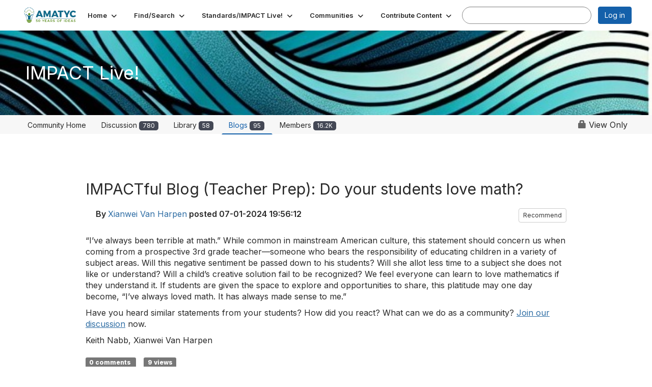

--- FILE ---
content_type: text/html; charset=utf-8
request_url: https://my.amatyc.org/blogs/xianwei-van-harpen/2024/07/01/impactful-blog-teacher-prep-do-your-students-love
body_size: 46943
content:


<!DOCTYPE html>
<html lang="en">
<head id="Head1"><meta name="viewport" content="width=device-width, initial-scale=1.0" /><meta http-equiv="X-UA-Compatible" content="IE=edge" /><title>
	IMPACTful Blog (Teacher Prep): Do your students love math?
</title><meta name="KEYWORDS" content="MEMBERS, MEMBER DIRECTORY, WEB 2.0, SOCIAL, NETWORKING, BLOG, BLOGS, CONTACT" /><meta name='audience' content='ALL' /><meta name='rating' content='General' /><meta name='distribution' content='Global, Worldwide' /><meta name='copyright' content='Higher Logic, LLC' /><meta name='content-language' content='EN' /><meta name='referrer' content='strict-origin-when-cross-origin' /><link rel="apple-touch-icon" href="//higherlogicdownload.s3.amazonaws.com/AMATYC/b724432d-7b51-4ebf-a49f-7ec514bf06c1/UploadedImages/bulb.png" /><link href='https://my.amatyc.org/blogs/xianwei-van-harpen/2024/07/01/impactful-blog-teacher-prep-do-your-students-love-' rel='canonical' /><link rel='SHORTCUT ICON' href='//higherlogicdownload.s3.amazonaws.com/AMATYC/b724432d-7b51-4ebf-a49f-7ec514bf06c1/UploadedImages/bulb.png' type='image/png' /><link type='text/css' rel='stylesheet' href='https://fonts.googleapis.com/css2?family=Inter:wght@300;400;600;800'/><link type="text/css" rel="stylesheet" href="https://d3uf7shreuzboy.cloudfront.net/WebRoot/stable/Ribbit/Ribbit~main.bundle.47bbf7d39590ecc4cc03.hash.css"/><link href='https://d2x5ku95bkycr3.cloudfront.net/HigherLogic/Font-Awesome/7.1.0-pro/css/all.min.css' type='text/css' rel='stylesheet' /><link rel="stylesheet" href="https://cdnjs.cloudflare.com/ajax/libs/prism/1.24.1/themes/prism.min.css" integrity="sha512-tN7Ec6zAFaVSG3TpNAKtk4DOHNpSwKHxxrsiw4GHKESGPs5njn/0sMCUMl2svV4wo4BK/rCP7juYz+zx+l6oeQ==" crossorigin="anonymous" referrerpolicy="no-referrer" /><link href='https://d2x5ku95bkycr3.cloudfront.net/HigherLogic/bootstrap/3.4.1/css/bootstrap.min.css' rel='stylesheet' /><link type='text/css' rel='stylesheet' href='https://d3uf7shreuzboy.cloudfront.net/WebRoot/stable/Desktop/Bundles/Desktop_bundle.min.339fbc5a533c58b3fed8d31bf771f1b7fc5ebc6d.hash.css'/><link href='https://d2x5ku95bkycr3.cloudfront.net/HigherLogic/jquery/jquery-ui-1.13.3.min.css' type='text/css' rel='stylesheet' /><link href='https://d132x6oi8ychic.cloudfront.net/higherlogic/microsite/generatecss/6101e054-ba1b-43b3-881b-ae8fba1dc086/974fe23d-1aee-47b9-a877-56d64b2089d1/639028861490470000/34' type='text/css' rel='stylesheet' /><link rel="stylesheet" type="text/css" href="https://d2x5ku95bkycr3.cloudfront.net/App_Themes/Common/PhoneLogo.css" /><script type='text/javascript' src='https://d2x5ku95bkycr3.cloudfront.net/HigherLogic/JavaScript/promise-fetch-polyfill.js'></script><script type='text/javascript' src='https://d2x5ku95bkycr3.cloudfront.net/HigherLogic/JavaScript/systemjs/3.1.6/system.min.js'></script><script type='systemjs-importmap' src='/HigherLogic/JavaScript/importmapping-cdn.json?639045474838649672'></script><script type='text/javascript' src='https://d2x5ku95bkycr3.cloudfront.net/HigherLogic/jquery/jquery-3.7.1.min.js'></script><script src='https://d2x5ku95bkycr3.cloudfront.net/HigherLogic/jquery/jquery-migrate-3.5.2.min.js'></script><script type='text/javascript' src='https://d2x5ku95bkycr3.cloudfront.net/HigherLogic/jquery/jquery-ui-1.13.3.min.js'></script>
                <script>
                    window.i18nConfig = {
                        initialLanguage: 'en',
                        i18nPaths: {"i18n/js-en.json":"https://d3uf7shreuzboy.cloudfront.net/WebRoot/stable/i18n/js-en.8e6ae1fa.json","i18n/js-es.json":"https://d3uf7shreuzboy.cloudfront.net/WebRoot/stable/i18n/js-es.5d1b99dc.json","i18n/js-fr.json":"https://d3uf7shreuzboy.cloudfront.net/WebRoot/stable/i18n/js-fr.82c96ebd.json","i18n/react-en.json":"https://d3uf7shreuzboy.cloudfront.net/WebRoot/stable/i18n/react-en.e08fef57.json","i18n/react-es.json":"https://d3uf7shreuzboy.cloudfront.net/WebRoot/stable/i18n/react-es.3cde489d.json","i18n/react-fr.json":"https://d3uf7shreuzboy.cloudfront.net/WebRoot/stable/i18n/react-fr.3042e06c.json"}
                    };
                </script><script src='https://d3uf7shreuzboy.cloudfront.net/WebRoot/stable/i18n/index.4feee858.js'></script><script src='https://d2x5ku95bkycr3.cloudfront.net/HigherLogic/bootstrap/3.4.1/js/bootstrap.min.js'></script><script src='https://d3uf7shreuzboy.cloudfront.net/WebRoot/stable/Ribbit/Ribbit~main.bundle.d123a1134e3a0801db9f.hash.js'></script><script type='text/javascript'>var higherlogic_crestApi_origin = 'https://api.connectedcommunity.org'</script><script type='text/javascript' src='/HigherLogic/CORS/easyXDM/easyXDM.Min.js'></script><script src="https://cdnjs.cloudflare.com/ajax/libs/prism/1.24.1/prism.min.js" integrity="sha512-axJX7DJduStuBB8ePC8ryGzacZPr3rdLaIDZitiEgWWk2gsXxEFlm4UW0iNzj2h3wp5mOylgHAzBzM4nRSvTZA==" crossorigin="anonymous" referrerpolicy="no-referrer"></script><script src="https://cdnjs.cloudflare.com/ajax/libs/prism/1.24.1/plugins/autoloader/prism-autoloader.min.js" integrity="sha512-xCfKr8zIONbip3Q1XG/u5x40hoJ0/DtP1bxyMEi0GWzUFoUffE+Dfw1Br8j55RRt9qG7bGKsh+4tSb1CvFHPSA==" crossorigin="anonymous" referrerpolicy="no-referrer"></script><script type='text/javascript' src='https://d3uf7shreuzboy.cloudfront.net/WebRoot/stable/Desktop/Bundles/Desktop_bundle.min.e5bfc8151331c30e036d8a88d12ea5363c3e2a03.hash.js'></script><meta property="og:title" content="IMPACTful Blog (Teacher Prep): Do your students love math?"><meta property="article:author" content="https://my.amatyc.org/people/xianwei-van-harpen"><meta property="article:published_time" content="2024-07-01T23:56:12.623Z"><meta property="og:type" content="article"><meta property="article:modified_time" content="2024-07-03T14:52:51.169Z"><script>window.CDN_PATH = 'https://d3uf7shreuzboy.cloudfront.net'</script><script>var filestackUrl = 'https://static.filestackapi.com/filestack-js/3.28.0/filestack.min.js'; var filestackUrlIE11 = 'https://d2x5ku95bkycr3.cloudfront.net/HigherLogic/JavaScript/filestack.ie11.min.js';</script></head>
<body class="bodyBackground ribbit blogviewer interior  ">
	
	
    
    

	
	

	<div id="MembershipWebsiteAlertContainer" class="row">
	
		<span id="MembershipExpirationReminder_1fd29e83ec85404189ae05f356a471da"></span>

<script>
    (function () {
        var renderBBL = function () {
            window.renderReactDynamic(['WebsiteAlert', 'MembershipExpirationReminder_1fd29e83ec85404189ae05f356a471da', {
                alertClass: '',
                linkText: '',
                linkUrl: '',
                text: '',
                isInAuxMenu: 'True',
                showLink: false,
                visible: false
            }]);
        };

        if (window.renderReactDynamic) {
            renderBBL();
        } else {
            window.addEventListener('DOMContentLoaded', renderBBL);
        }
    })()
</script>

    
</div>

	<div id="MPOuterMost" class="container  full ">
		<form method="post" action="./impactful-blog-teacher-prep-do-your-students-love" onsubmit="javascript:return WebForm_OnSubmit();" id="MasterPageForm" class="form">
<div class="aspNetHidden">
<input type="hidden" name="ScriptManager1_TSM" id="ScriptManager1_TSM" value="" />
<input type="hidden" name="StyleSheetManager1_TSSM" id="StyleSheetManager1_TSSM" value="" />
<input type="hidden" name="__EVENTTARGET" id="__EVENTTARGET" value="" />
<input type="hidden" name="__EVENTARGUMENT" id="__EVENTARGUMENT" value="" />
<input type="hidden" name="__VIEWSTATE" id="__VIEWSTATE" value="CfDJ8JEeYMBcyppAjyU+qyW/thRXZ+v0p/biaBvnoUFjM+QqDV93FTEl/4lP4FAl020Iqt7ixOk8dNhfSj6Q7aIGLTIJ7BnD9M4w9Dq36fJnme02rbBENvJGaz3rBja8Owky7kWxgKy1MRyts6VCJ42xqJGwRpWCJNsSp3swx9/YmIqS1+ocJ5CcCAjZa8eoHCeUkZYMUTmk9WuvEmnmDDiBnIE3gzY0t008eNt4JRPdrDOr01F0mr5wLDPuCHIKog1SHW5+lxavookBXq59ZMKGIWssljUE//ufYaUcvBl0BipvxagHk1B7ofR/le/bs8GWKgY6dxrGWLgeZDGFQQ2yUjOaamleCnZkgFwf33meN8mUPpDOu3DJ9sr5ImmEMMHX1TIPW9DWRUCV7rIlA7HLEPEqUC08DM0429G/OW9OYp1VyDXMZJ4s6dqW3SlQneswfZcUqUXvHAVNaGkR66eJoN7pMykJ6JTBVMxLk8usXYPMfTHx6EVBjxfVqalV6QumZ4BAmK5Bp9P8dMVSySezluKXQ69X2/lgAa2oKY9c+jbebmX+uWLqKFWt27I32SOtSxOqoV10Bpa3iD30ijCR8VgHvWVRu/iivkBURtfBKhmMuTb263iYKKdEvOQayZ/3l1o3LRnOHshyM3xSDPaq2mld1e7Gjd6Gx5vA28SQgnXOgjl+5XBz4boZnkOOk/E7WZLJMYK1H3OEO+TrOetE4yKgRoFMvJssa4dPsNQM6BlG47t1ZoXHrzXAB8d++eiHv43PIcf2h1Rz7lSwrwvvwGt65x/JOdJwjLL7c3mAL05KuZvvxu/Av2hAkyDapxwoSK9AOyT5wCt7YS2V7ZOvWQzkQ+pebAqZ2fEco3jJdGa8ee+6FgLHJPTGAV+Sb+v/cKG17xFc9iB2B89dU4kEMFRepno5jhAxxO3esWh6QRecsyzh7klzKvAxizvtgmI6iYUbdLp943iRvj1m3+mQbw/znyf2BRSPpzx3jA3fxWzyvygLucMyxWTRSB38CYw/3Tn4EUduH7ZydKrKjTThLYBY07TJm+PmK7ul9gCwnIDFLlMLrbTByGsgMQXz/9VZ4MCKQdTPLhxGugNpA1jtkp2XMPNV2u3W4MMGvamUSzlCSuhcNRP/CIj3tpGLwiAycnSBbg0xurDtiD3E/Xrp2v8BxrUz6L2DES0J0+XteBlGW0vLcB9rHxuBJ5D7d7yw+ffhwGASUHLcQVZoF0kIXvExkQyXDUNUxcL5+taKXH90TMGERs2XYgMpyZ+boVhNLZhvSLnbyEC/Th+olx/BPvxmG4C+bL0uvIjBMGvD1MxshK6KvPLopsLj8/1xorikdp6v0imms+lGz8K4acwSGWKz1YKmWcoAvwdsyU3+FU+0UzcGYHWBudrTAGrZIxg270H35BkQnwcArjv6ZR9WvfgEdyPfEvvaz7MKv7TQJBvuTtv5mgm0OP/Dcb2emELmnGZNhkSjqUWLHjfZGAzUyHD+/x+rLKausC5ZGBArxwY9swuC0YLL41WXCe5CbIUUQUo99sjAr53tkJ2QEfMOD2IFfIk/BhA7iG4I54GlA0Gj6T7pLGx6VP+7fOIpzIdg8oIMRo/3yd4ewN1H4mS21FlEkEAm7PZrbG9lI2f2ZdmEHtsvUAD3yzOylep5uVXvHQXR5L0Kkd3vlrbbNU20zTKKW8jVwAxON3bk25/jwcN/37nJi0l9vepSHdNH5rpXOZ/b1pXCgNK56aOWBiayPaWaD9a3roTF0spgcY6y6kWvQdYcGSqSZFMtmam6zbtbGJU6ZNICjADEKF7/tWAdHKeJ878ymRS5BQNtlZUJaMC97KLI/3z+g79KWVR4DvZcwTPa08giZ6bllj5SQWek+da/eDzDSpidMxKod+4vU//3zqSCkKtUqRNBstauMb8Ez/fB39pMZZYlr6hB82TxQgSp7OU5bhgNQq2dweg51tcrDS7RXk650JLoBH98EJQVOggdZFuMOH73NJUN8EQee6X6swpOSSmPnMwz49JGESHf9p7CrTHQXGAvKJya/oYmNbeYf7stDHp8YKV/7uDCDkvZCtIkySX82AvnjqU93GkBrF3eHh9tw5QghsGl/QrrWi7n1JiyjktPuQdcihpLTClIJy9CrKQYWRBENLoYJCmiIR+ABxNuH5h1k5HMKSP2hRvJt1VYntFRg+z/[base64]/W5n5FfaaTGoQN9Y6yLENEJazwoQGJkpdYXANl8q7VwRmbpJyD7Hf5iJv+HEyG6BcKYOP6LxbHiA9fbndUj1fapvz+/y9Ey2ZwW2nRhdTSrdf6A77pocDGJ/lSSxJch6qW8DedonUN1q6PRYMuSNBRVkApcFn1nMu9UPEpI0+hPNwktD+XpGidValSXGLb+sTbUjYKisowXQCffKbotJ7ap9xSiEcGfRWYj1Wu3DXAcaaRPzh4nc8mdlnmicuty9uXSwdk9UL/s4nMl4Xl7U0oWn15jDhC6mOrVOw7DtOD1I+eK3kEmFPX6yVAMdz/neSyJU/Iq+5Vu/nRQNjSJOvSY8W09S2xbhuyVNimCaPleOiltHkL5Evn+5dziKxOLb+w9Z09ZkT5CMqnnH62aPYFN4tjPksbfj+Dl7UA6k7XRWLhutL0ar9I+eLzNKrmQMnIsXJcGaQFawaHIzLKxFHlOOesnmKqn/hg7I3BNcGraLE956EGJQK5bMDedRljD5yGdXueXUFlK46sLyXRNnou/Oqj+tEHUOjdwfxxCOFibBrmiYFI1Jey6uioJcc5vjBqE+MbtZNBkY4BaQMOJaYO/R+7E7UHqTHL2AtdtmyGfSks2els7kPFeD+QYWV6rrl6SKQlBq6jxqZkNwsJ9LtMDXd/oioSrTu/eTAkb4Ws/IRM22FSanM6KqGaaEgAO4ztnTWOrMJb+Qw8erkfLMdcy64mRt3N/dJ94/zyijmhIbmcSoZRhmDHuaOwBf5uOYY6jcsVvB5Jw6d/fE1Gdu/Zyad+UtcwTFoS66ejjjgpDEgrZpwF9+tGcZ1PpfebFzwxT3jdGvMyPd/[base64]/R+c1XNFWIQLvTOgLaa7sT0xwdMjbjTMvCp16UQQXLwT6FNeLoHQKpRvr2KspvQahUvmOmSKWs1ZPwRFEziyI9qyXNxE2h9sfhJ0pVScx2FzDVe9SF1qSX4EmX3XEg7qrJeZL3oNQ6zbHwiimXmDXSuUai1hm3C9tKShnehEdNaAM5wMuFw+8OSIFxKRHXZOXXH/pRt/cDFubSC7f+3GhWjRq/SPAk+xhCTxXOPrpF/[base64]/5Ev4YiJHVMNAHhy7Qji/EUkaFG4O62LbGY5xKqf9Tt6DDoLjO4xoTWsNRuWXMbuB8FijXyUz0GGeRV1Jf6z4A794S+/J2PMd2VF0FwQaZCaBPgPsINdgK9Z43OR9qFTBVhmN7o/[base64]/YkhnoA6ubiBJqoq7aegcPCcz45dnBerSE7uyWdojs/R3yL1a24b1v19cTY5Zcn6J8HpLLFXiYU8OEDxJPoq5YhibXX4DzXwR2gbMu8Y6BAMmGcfk7pZjZHot8aVJ/2DF2BliUr7SrBRVZWGLJU8HtO95uQEqlwD/nWrB+HPHgUFc1ajAGJ6ymR/gSVs6gWBpF1PGpOOcmfFhHv3lTuVnAbTlccEqzFE2J1a5UFYUvSwQoBsIYYfsnyv/xBiStwmItvtZqxq8ceiYRTMqiucgplB5kKECeIITnwgFe2bxln2MUiIBi9aMBndKlvryD2SrNvCvivMTyybvR7E1An8YM9oFHHTr/kk65dyn8BGD3jTu8OX6NOfJJt5bHrjO5HhDdlvEGuveSLNwurK6rUQwPb++QA/gPLPn+oBFSFi6oQ652Ep4E+DDLWymIkWDvN3SREcCB48l+cSmSggQ/iE7TUY6zbsOtr279iSQ41CZ3A+Q4RYmm4VNMkBVAOVFvgqQPU0vV/4SwomY4kfnwVgJ/QwDAPhPG3ZC1/qVU40srakVsnoi9h6N7aprju9zT9xMVLIzay8U8y0p/0mFqDZdAkoxgeywQTbsC50XnCCuOdJknUjfi/rZ803ToOf0zFFE0BC0G0VxkgtC0tNJwaCpvOpDGck6weWcWwYNK//WyluclMsakO4Ad6uQopI7Ns3zH993QMOrITXbkrkpzdPQqL28eoRGPaE9KCmaoSkyqg015MxWPz324JNXl3ysKaBu+a0gehHXfAH4Indjb/K+iDHfJQd8XVidlcnEb9Wok8jd02bfX4dG6KxOnAaFgeEBiSpRlMdAKEZbNspbxRVQCD1Z2Ag4yMbmU7C6gKVtBsg8lcEFU/[base64]/6wOns4oHD7i7MDaYDnOViheozWG2mOQjBsKL187hAXpRSymswOk9RCzcFZI0BsswNhR0ZqGCHGO/lKgvxyAFVGw2Cc08nIIerBQWB6ifCp/QdQhgSB5A8vDAyjSffBzcNpqawo2RHvFDyks92x1cznC39TW60L3xpKRND1AutK6GvgOycnLX4Ph8en2v69jVwz8kmT1XZXLIampCqZuybZk43EanuE/f2KHf4ySK+MMBs4IQ+qx0vcnq3pZO+mkdRl504yb0KVBcjVJ6OLq//OrObcd13JC7s2HjqBgwuFgIp7DrR8Rw5LIeqMG/UMbLQCvGyevpsKskboz7eDVVgYOghimPTMiOcWN2ZYdc6SQxphro+7Ds6Nboi7nmyD1gbJHdUg7feO6pjYNQyMA3k4779S87nAOPbZQB/WBYIjE2R7xmfa/xHT7FXZ3tHUSr7D+bOH2aktwNWsc4aI0h6VMYJ87IhH35WlqIrXHxVJy32TWgrBExYfh6+ol39vS0QjQvWPRXydKWHW1GPk78UmhXvLg9+4ln7o4DFp8EjZiYq6q6h4DY1gjt9FOf3KBUZ13F6n8NgPJpNOYW2Jj4mv7C22SQQkv8szUY3ADI/h8ARYta2vXk0vTcxh7lZBLjx3xhjB88plcTZAuvzvUzjoU6u3oUZ8eBHo8KueM3rJIv+8yFzPEEPcyvgnpSTEmybLKciuOnLm5+WfQL8f657a/q8OBHrLc6EOqO7jXXJPcCYLVkhEU5TcGohYRwht8LujeuIpJzuOn9v0S7RtSnDY1wcooniF7KGAdj1vbb/ddAP0z0GIBUW0+UXLByIBy27CYucW6deahodqNoEfIT57aofCy+pxz17g2rFApKT/[base64]/QaQHrrM6+U+VtenLmICS247YxyPh9BYY+aGFN5rLCltg/bqXaCVwLUmMzZ0aV6jiMLGIeS/QbkDR6vehAytPom0UZHeYgO+InXP/b15iby6xx6oY0QF5V7TCmZpJ5Wle1+LLGDKfKLTrtvTtEJpLFXE84GakQzmfzgHhu5kMP85wiymcjv8zoIDZVZFf/Y5uRMGFP6qcp4JIRHau3Ss1OvSsoEkmonIZqfFy2k/NrTTnde64Hl8V3xwoxVIQVSQtDBSZPuuBitoN91dnIkk3OW0/N3ZKcijEE7RdM5E3qkZ4qIDPAP8d2F56ZMq4pitUuT3YOyIoW4wAz8MGm91ABwdVOyQksKGyGZ3H+DrdTd/ek6+F+oLYJWa+GDAObLZK/hZSLPNdZnKFnPUgvwngK0G+1rMFNSEHSPmMvaQ8U5iQrjX3VyepdBWJJa89lb/Jr5NrTsxCT7KqQdXI+5ou2re1kiDRElSW/21Gs8+ntoqgkZZ535dcGdfBDHumQIltpDXG/fNaO5nOCdIIaBdWkKZusmNnkXOXUsjj+tXLfCSnlzhAIbbwzQ0yG64uKZmylTuTfJDbxGf5PQsfXR+SyaYXnJcgvZOB0/DkwsqkCQbRfv+5pMz+OxYta1jFu6QQWqc/NTLuIabjEzkwoER0EieTjhy29muQiO7CUyOYckv40bQGd/0tUdl+xPfVEPb+MCT6Tb64qKZVnBl1Juuca+HrhEh+OuCOVxqwTwf7EOFWRWChGcomDhYCxGPamnMGNMQbwV3DUry6WapTNj8FqDyWAJ6sQcnP1dmO5FcjcSiucJj9hgosyF5+JGNH1epJRJPc0wJy3mHXuGCY/SNLh3OL6az+AvhfzeMTiHzpNcXS1qrc4UVDRgQ1uALKfPt31OQ6g+/uWPWMLLoZ3XKS1v4qJEkSNXfBzWng8Js4izSYqluPNET2cecR8KmrNlrrAr1GsshAmgJcJw7ykluNnpunMaD98KrI1F7obFXn26AJ+gQysfQUC10A/keTl+HOeT26DX7JKArW/n+UlTcgDlhukV72ElNAxhsCHkx9UK+X3XlExUxJlB4ExNDbzPao42Hlyq1OaKWQc69X0PUa5IY4O8WLn25GjRuRE6gbGjOyaJ+1/zHHS9XJSNUmmJ3AcIgaMUIyJokhstQfZP4N/eGWqIa3v0cYCX6n5i90b7tXpOPKCrZn9ThFtGAtSx7IpV2M7IYghh9TzRwo/+Y7FqAIZ066Wyxeb/jTNbusbbvmeiDxYiMMGSIYAVqBXV2BeULyqK3fqCrhkcsXqQ/[base64]//T/vcWwW/EhHzyzr8pvV3AmpLMOmFSbSo2j7L15aIcyG3hs/5j/K27l5VnbOnAFIxlbx2ovhQvPQSpl6IOa/3VfzvVLxksVbKKeuT9ZYH+QkF+eEjPYgJxqxT6Q9QOsbMQDSeE4JkrdGMegBaZmY+tVGskmsCUz66+cvZpo1HS/+UNTJh4fLX8/65N5Qc7BrHpRd89YXmmVq+wQuCcZ/qSgxaaEn45XTWiWcunTC6EofrnifnW9sSCWFkTrfCG9FEMTvMIPFWZShfSlxw7wIeOl+GbTyTL/uOc0SBRJYUmyVk134nvd+DVY1epcq9zuHAbB2MLg7D8Rk60MBHaoOjsz1T8w7Ag/UE+QvtPDxIx+1Ip9wD6wuVNMH0NL8fwHdNIMegenGvqPmUek14srMGCkRpnKHrVIrIMwVdYLaIrrR/9Zn6zJoftl8IJA1GEHruhVoOsA561kxFGlV+FPt6dcRVo1/PSXIA+qwZEGCGgjVHTEvms8yMpDzHngOqPxdSOfYmmM9JV4ECzvpyEo1vQgkIABu25X8ftcTPA7F1oZr6toEZqjPYyOg4LOM8MWMvTJY2Ovt4FD5YRhJULPe85m5EHTeF6vMwVOkpiXYeL4D1+L6lHjz/hvjtPUNixg6jtA7OhTazwyfL7SPr+8HfmXIn6BAsDtKURTK5IXmttLAq4ZOouQSmcH2EAQ0ItEltfo1q86+7js4JOqcrNCF+/UKHgKaQgcq268x8izjo0WM0mjLRGb2jaMiH5yl/GZoFjIIhS/e068nbeLfpIB/eCQyiMOsuBi+Jko7Z6y7Te7Kx+JMufxE+bV79PKfMheuhriMnrAKhnfVq5N5ATb1GFqFaKeNs97aTy8dnLHtLapJubNQY6YPHfkI6JPXOnzOnLJx8HEp0oN6/ZJF/3v2+zCLTN3JvN0zkq2dlYSuXSriWhKmbf11Ethbtb2XdDcxIuIch/p7b3J6D08cziFTYPRaVDVckr3usnco3tdycy2Q5qQnTc3H8Gmd/Wf4dRWr042GXiGCbxbVZ/VQ2IO1DygibMQkvaEoIR9BWIktpUPzkxiJiCHRDETgrJPJnmHqQtiDOTH5LiW4bWCAX54aUpGkUSDVI3f+dytFXMQygNoJSDtiA0FSScfaZLVn+zLxwByfAAMlYWD827cdVXP5XTwUVEGwA+uNhr2LWt2gBovarTWNFVvK6AbJTQ5Xe/c/[base64]/G7HMJ9QqokjghUvcQqh4d03gC6HDSlAqBc5RdM7C0A8pM/97f2d/0wENqre3Pkd1beUsuqux9allLJtK5tCG1F0JlsaALjhNNwDTQtOwO9SU5AXDBFm6l4xA9TGOQwoLYtLi4V3rExkNN4yO3aZuWsjjiRJnKO+4/[base64]/xSyhm7CttslE0PBVW/r4CgEaQQAbFdsaGeFeg5GLGzHcQi7KITrBVhQHEuufSZICJGClTmkreo7oU1ubVgg2Ai7ox1awfPeOGjKjaAxusU3aAcZXLc7hrq7UXG6RidJMA8/z6A7+Bu22sYsA/GoeC1q8OGKLjMGgqfQoK624ttQVcbAePStjscELUSVqAQB2FqruBOZLSkSzWPpti8soLJY3DwchoNlQ1sjLwx4sco4ZAwwXDXdwBXmIyntw/YwudqlnmbRTPPhdrsz+/92qwapXkC3k9z1glsQREzcNA24CZvfXGJjqoDUoV+yVgXGCoZkswQHhhFJfjaCCFWuaYUlGYWOf9VcgaIahI2GbavpJKGAB8sg4phjehNlQ04KUCqt5nvc5ZcieVHmriCLdvMSHPkuS9M4d9Avw6gDWZHy7uupgXiSuioTqkHuq8ksv/Mv28vb+/oMYRmHuHBFZRA0+JMdLk077e3y936oW6emyP67wkWnVMmKSr9K3SQ3/Polfoiu015VxlTXUoEdzAlE48qR7ncOk41Pqban0XJf/gN1YW4D8t8jHMID+AMNluSywBIthaXK/[base64]/yvQtJ8d4ntZhaEDU0fJiWQ60E//ny3TrjPxGzw5fpQLM+S4Jh+Ki8LP+a1++VRiw8CVfRm2qspcCAHsEtdhodBFvv2q6E6wu9mcaCAwufaFAodPJryjLF1V1PLDMwARY/kbKqgaQbNnQMlUAGqb5ev5kaGjbeZOxOVeQy21y5e6q0NqB1YpPbwA+w3H6LLHP6lHg9txw9VVyZdRxdyo59n3kYIZqO7cCQWPVT3zZJiAj09uNBuT+LcBZQPJ38AfTp3zD1oBNEUdVgSiw2n9Y7brnI/KrswQ0dwf2E0MOahyGxcfNDAcPbowc07ZPyz1t00j4vs6f9z7my90oi9UhXMvBaciWWKpdzT3n8xk/Mkt/Am3X5cCFZVs/15BJydXFEFX9H0AU6pvJYSv5KU55KjjsMf9Pp68O2qoGyUCMfmEaKLQDQ9b3poHjBF1OB1BWoRhFZ1SZHcbnQdbZeRqu7pwY0UF5G0NE2M8iBNuFv3o9+z5XrnFhv1B4JAGWsFZecoJvqhUidDdnnsqrALk677glaKdnN84p1gep/4wsZ+De/y90kMCcC2ezhP3Q/IAOXxra0/ccaVBNxawDco7VVoY2R7kxxpkeTj7oE3a2nVPygLw5cY18EEYWjepvFHBMlvnszMCda10CvDMU2GXKSCsgybr73CesdtXclfhVQicMbHtINEr0MKHuw04u0dW56qYOz/xzmBb0czT/Ap3aAGFEOJ25II+QzsRI2vY7vbpKsdbj27ZfS5BFz5OWUh0JwVGZFJUXGsm4C7doOzCt1/GzGJ+bKa+69jqKWHPleRZ8GbIk+6I3Ngr7x6t/mrDTY+fvSYZcdbRwSiry1EJRygvPjfkTE8MZ2Dq5MKi7aD3V03vkoLcVqgfxKiv3hpR2y9JWuqJ6fkhUROYraN9yM9p8z/s2+sjt/7FfelA83DAnKnCa7/[base64]/WypurUscDONwIML92VoPXOM/L8Pql/IcM6HkObLIKuwyVfQcTSyMUgO8tWOho/Gz57kkQ6hh0euF4v9nYB5fWxUca5mEDelWrzgYwu+nvBxR47gyZwAUmK1cfJK9wfkUMBFBdW5i9ecbOJnX1jnY5sBbJwFQx1CnQSyhLsPLbF0jUL+2QvciJX5X8cLbbkbBHQEK/2K2DuyE1txlRG1kGZLmhCx7VvOifO3D3n57k2Qd/HVfx2cIxQ6m5HxhOTVDB2S344jQXgecFxUwtsgoFs95iJkr7TFl0bEXrgysGIfKIS77gcW9WIwWu1R4fcdJEkoD+UJ2lST0/JyT+KRafxbtLuFhOSxhdYhVwQXacEvv1eHy3e1Vax5wTMvUURyftbImgX9v35CITk+fAWqxZ/SUQs6RKjEiZBHs1QZeziYVbdBAHz4O/pd4QuzXcpc/gtUxFEG9Y+QyCkiGGHiQWJZgZGaP2zIC6MX/S3t7Yhh9f7grR06rnGBfjKqWUs1lZMQAKzielqOEl2hw3frEwX/DJ9AMDhgGQx3uCtWIkHZkd03WA0Lu05Ev0+HcsZ2AG7bNMV/WeVs2kT70kzSOV/9IBi6udOWqEzYi5EahO+ONh0UKqWcNbgjbxqfVqusQEMPxrNlGzpzKYlRspJhpoPMk6zft1z3CvFOayOYNypB3BfTPicB/qvyBw1mijWwLoNouxViYwahJEQE/ChgMpV6WHNP1vB0guEuAc5NRuRPlUJSYltRZl6J/IStr4FGizMBytAC4yOSp4qGpKr74y9muwwHOmXLd1et6rtJzhQXmI2Icy2wQn9kKqK0EmTrN6lwi+mKpVb83rdI3EMBXICwWUXHB8sqPSvB9W5Lnx37bz9vm/mmJcBVeFO0S36OszP511g7tO2CP7+8uCogIRJrb/[base64]/qjfnxVXewte6JEpbYMniJDjJqW6gkCDNApsA6ri0+x90JmQ10OR2pAqA+GVO/Ceu6K5SOsnCy7caJBE23Xxj5U90clYucQkL8afit0oTMzGZfODOHyUpJfxDVniJ8RXQoYeVAsgHXGcg3UEHycciir/LvW40zaPY890R16S9I3/e4oCcQ/JtlWW8Zcqoi0UOJtMLfK4whDpS0NoeDBpILHPt61El55UG2ElVaWG/1YBShKRlUyqOKQVpSbRDj8Wc3RSUPXfsT1wzu5hDuljK5juBg+c4XCGSbu7ryqjzlw4hpG9mm6uqapJsz3qVD99SqQB7fXYeL++BcDr8/Y1rNODZ+LQzq4eoqOZmYIbG/QtrWaDonpcPMMxJzc+tFqv1C/fXM7Vvb2yF9Tcv1aAuzTY6U8KfWYrm0ZcupLJxPRrziHsm3XWuPSFvh27E+JqhRmc69x94PuobiiAOTM7KncxRVRmOJmlF/WDrJSsybBin0DOXTPCJz7tU+4AzRw3KhMUEUhOJKDqdgob3SMJ8R9+F+BLntx8JKIAt7XP8UCaw+d4X/ltp9uC2hWHn3qn61HghbMRihrbYewBKwnx/mWODbkknfMOdhIor9A1S7R7IaxTY6U57o71Jg9gYosc0Y64iBXd5w+kfvrX0Z/uiSTAJLfhUyTkqI8nCvMPYDJYOh82x7G8KGaZFHuoLfxFTjZpDXqr7bvJcENxNBc5OBWl44uGjzGWGY1VXEsq67otZSvgUL/V0SSODOmSJBUDccUSJ4LxYl/I5hppnjAokbkDONOxGR/LiW/Bnzt6Np23gcovHqb95lOSznMKICxoe2uip7Oe9155FtESvJS+4u6n1BCFowGlLpv2kUMHm/cPoABvU/g0OALCiGLPDmQ3OMcyTZReYhszU2n3zIJavD+IvauGtvf5NGRcRm7UzaCVSfPQLZt76NKHSJ43pTNOEGL838bvFXTjPqdBIPkDtVt3EHL//mizw5bT+VlkM5gClNaJvKaLWSNBiXVf+JSoF4VzMIf3ESBKoyU0U9z+CG48nisywpB0xvgNEPqvqWrPdfjhcWTDAij5+IkOE2Z7zSWvCYpXd/sXPd6EIafgsI2GTcQhP9hdwmtSvo4rK6N2olaXfr9BAVSgO46rZWFq8y79l3Zsupr3bE/Pgsr/77PckgB1LBRp+EVyVcZxqYKY9UELbdqDtadzC3bIFQbLPR6R/ZHaXwKjqhd7+N8oroEYvN0S/[base64]/s0YdY5ykMCbvx+T8qvLmLakAfXld0e8ke9DNOioJ4D0/Z69Tvdn+0wpAfzaOAezXPJHyJrmINo8dq+5FdWuAdzkr8GbsDf3rZJN97EH+YVcXu2fwE30M+h7dAFEb/79DdwbGYEMKGQsPlKroFOLm8A+FR0kiCwDEAP0sPu7LvkiMJFvo1KHLsdWjzWGD5+Ma9A5V0hJRy4yAN6A43lZ4/2M+jxTzpTg1M5ajv1GNTANsMZoTRtfrkWtUhrgHpw2Uo6PqgJBYam1E5ZE2/SkN2295lFsoD7/GkPOy4wZWHmXnBMW2VTVQHnkttFZilAmCeHh9FFuKikIvbpsWFeTqClSS8P2zkdIM32Qit9uApJTJl0lszCLf0FKurqsL2enSpAyqS0K3qZX6P3i0/d7wMEVOxexsjXFEvZhvb4t4LDstYCTKrFZ5N4swh9+1Ncn5p8j1i7F/yntdtSsE1Pb7OqP3UYq/C+R2JVW/dByoOCWrabgR53GwfIztCFwMmnGVibcmXM/RceujCuWxfpcQCkFWjzKJkBmUixj7Y1sHud6Ro8J/A33UIWhUgoMWdmE5rkZwDfbnDdPL5bUCScF//r7GcaoKiKgTkLctRxkFeWHvrHJwNpNHN8NQAG3keDcSud8qb6cH+j8+/T5/rHu51L3DfC1m1UKX37wgJxOAGvtRCQYQyOtFJa5DE2hDBaez5GNuLFiGVMGWrgPaJlNPVXDIZeUYW50dRG/HOCD3ksq/H3QlVrKfh/2plZhzRduFIdLMSAbLMaAj/rEXR1YlaIXQ5eeVhBtp2db4YA2N/ZZkRgMEMk1M0+hkBsQ6nhELH1B6IQuvyrfsG9XgiS+JMMjKXK6S44KsGX+jce4l4jsYdlAqv3w2CMyAqKrelKn/GIe/3by7F6c6pk5Ue1TXYOceTKVgd4gBUO2QhY1Wbyls1bjqcQKWqu0RVGDTEP/8HfdWGfvVx27VP90CUBAAUfhFm6jQfvLh+x0wpx6i85EZFqK/p7beKFyNd8H/4lz5NmmAiWq6jV+7Gk3fDhMG4N1PVvMUpsXuh1HAVlG1iNbcJ04ZTqIKCmZ5X7IN2rvsHYiDtujOB6eWZ4b4f/JY1Q1zlN/GoO+Q0TtHgFvrI2ZAsi/RvqtaX5rM31VN4VjAgBwWMcD9pK9nAlng1kJsC+7Yki92BVKrydQ4Iw8GiNem+Jj4FRMaDDhIcM5yrThNHvTXnjA1SFLi2IIUVOg+PsNGeMGPWHJAIRKGrr0oJxxnu9OIk8aEatJuKm2Y+iqW5XzJa2AFHFtFrUcymiNECJSIxskZb8NccAzh2aTFESQLm/Fgjmug3tY3Cftelxx6wHMUthuICdzy54PjxKXksb44uOf9bEqReza+1s5hx73BK1niTHK54wRJp0+wGPKQ/X6nfFwwwah2lUo9BDUyakQK0jG0rq4XmcFEtsFE3rzf16GJnDQa8wzQw9Azp9rhRgN7zfBciLXzRHptdfK/XwWRnry7JHeCTlZis6EU50Am233ol5Zhb1uYZhc0UKF5oETjiWlZDMg7SEdUwfXzP9QNTDlw+2g24tn42UJEC83YNrQp7LfdsXo0mky0xb9rgQjQ1QwMSOEQbHSFV94vprvV+lZ9SxxDwJ7qodBhAv/PbJzKBmDzgGqIWuqSlHOo5XkJV8uTtryoRBgXimon3D+fpwvLuWR8siWBtYrp/aYkLqLc8ebYETcqoVeVwDWYmBsQSW1uhZXkZlOfjELMBdvaC6Lv1AmyeqpbGKaoBssv6q1fm361u6UbCIjBXSlWFNtDCwpfrs4jVCeD8jSfr7IZQok+M/YrHWQJVEmv+LcsT5BXKpRrmLB6ZPBORAb7u7aZCpm1myBNwVtzjbkSGHTpolQw0EGuaDtZwU7PaoUAtToLSNBI6BJZiaUML6Ru7L3Ep4CNSziNifLp9++PVC4tC4zDHU6JbPwnmfg6jxK5upcwW14XtYM+Qs5STZbawHfd414BPOpTFOkDVJNcxc/PwczLk/WXdPrGFieegakFA/yIxfr/Y3JGr+ozsKdRoQ8mDZzgKypERkz7taP/3/GcFmn59PWgfO0wWoalPsYSQw4JRloOTWvHdmWvLSSE4G/OgiqlkAluH4l+EzS864Mxpg+h1kEnw7a0uqB1g9A/HepxXXd0Jkru7tEui/FJwCeIrPWEORIhVvPoxnp8sWikdtrRbYrpjeTDo/GonXPyCByqO9LO3ZTzyC5rTbQh9JIwe2L+TbvUFTscBsKexDI3fT48vJ7pwMAyDxY5DRvYhjaTm8Gbqh4zEvXVKvXpJH8PVIffzaiA8fdBa/VU7V8mXyBGs826y5equNhOpuWXKL9vXKil8hBnXOcjGRrRZdaAx6Kl/AAEICLSqtD5uu4WsTCIJ0I6zPupvZgBwhWimeni6b+5wMF/Iz0I9TmHgfn3rXw+xiSs4f0fzLV/kxSN/xHPkPrgzx4w5Gluj+Sxz6hLf6LYpf/rTXEMCDkJModrpxAUby570v3KaWm0jXx8HhEt7BxirpafOHMkvm0wUPv+4PZ2FjAv6d68G1I7zkn1Cxt0+BgfkDiOfenW8cqcYRyIihYt2hDl9PGbyBua1M9Ie+zd0N3AzGF1jpWMrk+Whz/DtrKdjRuGXK5dC5iInwCA8W54WXGKlyhnSuIcXBuYKVBVJqBS4ySjnRCIxdn97nldb8KnbTp3uHV6RXPcYfoHwY82G/HhgSwVSsx0301lBkX/SuLxPiLnxVam85FJPYvvL/[base64]/tsr6rRylKv+kHMDib7X8x2iAsiLZbg3G7f0AZWzkz1zzTMn3tllL1pj8Z294p4AhgT2NVJ7rFi2fQ+uCZF3PLe8dtOb1gUABlsOnxs7CfW6a/ebc4fInXzDI9shVQXAnEGW4JrYwUb+sTCmNQ7fyNuYtGchFBVA2xBUd3eLwx+s0ysFGTL0LYohdUVb5QDcYdbf+F5aXog6DIJAyi+bvoQxm/7yJjzDkGUxK81/YKjHfAIgcGiSrqs4noTK0NDj7/vEwXN1kEgIOXxAjWnny2+IQG+FFDZIDzQpORgsG/F8QKSOFTPCKzAtxspk0P6nAXfxNzCIqA9lidVvp873GbTd+/6End1/e+fekEntxCYiRVI8aTD4nAk3827B/[base64]/Ge6kX64bO9rrlAfeFG+NnDxXyQUP9AQf8rV25lXYd4r7d9pv/9SFpyyVWurNisoynXlzzZk+PNhYNvbZIeRDlPBk/DWlRQm2GCmfcR8cup48hvLeALX3ttitkyAvDPCGrJCNZEUJKiYcBqQVPJvTX404Vi45ZU+pocpdEmvyDL5/hCmHf0trxAmNLzWJnVTcUiWHORNemeB9/DdXK7TZDO170j/i0OBKMzGmJ7r9kZRXNQ919XR4ifRVhB5utWH2jbnmpOsLc4oJFtm/YEak8WUnlnWlHQRWmW3dr9TTdlhrGf11K1szerB3j5waDcCQftjElaXYbUVsAwpNy8KIpVZV02z5Boi4QiFAps13uNwGrZwTS+r8PbIwLZNhN0YrbbpKCxz55jAj8/YkQMIClx27f4U/RKbP8nLQ4WdFIwVZDJdoWBdOntheeCpxaBe2tF/J+QF3FoTfvDA9sZjPa9cAJk46bCU99G+yA807oZiVnHJvWZy3zrpwDztjIdRnK3/PZeHMkcMy9IJKTYLrcfdw9aCqUORyB//JHUL/pcO2pEbgRJvZiHb1j0Q58HeeD995nJo4GTjQszNIKwaZ92sI2mRQgwe9geTdbtvlquOv1PrE1hITTdx7nFWQLE7HdJRtJHSu5u5GVys+sm+Cl50QTe93ZXxqIilGnzQAEQy4GiAxLigCx08GYkh6aqlP2/1N+zMulsIwneztIZrMyfBd5Ndv8MVJ+cBRCjCwqrB448ZNdazwvmFy2cDJ538UXKbOHOIur6a6aQFe2OY3M9SfF+moC07sKEIUr4b2Vl/EhceGIkM0OF04DJhQVT6rcxPtTUiSwQS11YtQB9H0o6BS3yEmaD+qNJqFTsojqMwan/niS/bSbKSlvV+JxYXlknHt9c3WTo4Q22f+SRh7/01BsHMJfzN3s/KEFUtOOXVZcKiUHoZ7HIJ1gSvMouxedBR53m7iIcQfPgx1A9hQ2t+X++iQjbnOceXel3hck5shTJR9U5WcFYj/7vXs6gS/FnyMhQcRQgib29zbJ/Q8MZAOmz6BJQeLmx3xvCHX5B6gAp17jUgSF7409FlApC+sK+oPXc7FQjH4DmEdwX1WAxeSqHJOlOTm5gR8GmZ/cr/aIZgRBR3d0Tgb2YOGtytX3+t+jrTM8CzkfD/NBCBrxK1ElcuiPnpyL3MxOmQF+GI4TvT8EeFgGiqam1CO+teWHga2Mi3Ckx0JV4MTuihiLT9Bn+LhZ+Xd8Wi1a9KaIMVq4Jy6wzvCMU93FHfIILLpmRJ528vAmnI7tel0hG8IyVjiElaqJAdJIEFSy/fOACSExAtkNOks49zweaf3blarMajWQZ2txdRgA9naYOI2irTR4gVDv8fyhADifWAQi8+/VDO344NlwsfEfwHZrjxNk0Ro6/oLZy0KOmthnmG9pHj7x4BZNIvkJfmhJhZnjEsHFO1BJeo+DBcAh/I7cRwG2lFi6SeRWtpUHJSvOfFBEIEkq/F3NYhihhGuHFqE35Uzj3WyMDMkOCYXTefY00vlstRH83mh0aOW1de/f0S7jtKKXpGgkTKRSN9J9ghy95NwLpbKsj3TQZ2KJojqbrz7avTurQXaHgXwUVuRqYpH0uMiegVjze9XnChZ0QLR6zyricR+ruGVj/Jztj+CUZsVDGHDmZbwMWRV5pG8FZQ2BxQkfbRyV6WM86ZofljtdKcSWNqPCjHb1k/Wb94qNZZvNDwqbWCWtDaMDZZHgGrA0FiIrxOXgaYfjvqQcClv2L8ufhLxZgr+QoX6l2W3LDy4kagS9O0ErCQrX1Oj0fxU+DS02u3Yk6BQ8/q9ksDWx/F9GNmuY+jdA32W4hvP7VY8IHmlM59mtsQ2fkzCGYJSa7cFrCiOzR9Z38yBwYthOA1wXrSNCeRHNrVCDk5iDzioDYRz+ypP+VZeRZnV+Az3l9nZF6dqlC94uvFfRpvWDdKBYNFmmLZF0KEb3gtGe0ENZ0hPjDdiKTdv0v7FVs03XAnk2jk3qfoyvxPpK/gOVIL54stMMf1/uppBUdcMBtaK9rdo2x4OrPUDLBX5NWjxFXA36oJ1jBqZ6urGHhMRXLrC5tegl4eo15Bpo9IvLDmEjT8w3zuyjWINT/kP0pFwWm0fB/LkmIo9DuPW5iqkF0k4kOintpWixF4XPlUwxuKFROSjLK6OqeDX2xFK197SwVwImmfY2TfdmBldsQ1JDKUX+tOTU8IdF6zKPmEo+arEoiKRRfgKli9d5R8VpPaHit4L7x1B9Ljf/AgrhUt6lZ43nRg8rgsFWYf9SEk5fxbBqcUUl50S6/nngLQic6EQxqvTpJHMJ/fAPcf0+3aZ9e/knHAVbxmvunsywQaaKksL/WT2ix4dJLYYY6BGm6bz+mNS7wPbyrxS2Ul/QIsN5hTm5hERtfNg2d4hlvsHEmev0JA2zoTPtYNzR/c4aZ7uPT2K2CBzTNjgKbU8oNOxgIbboDFHyQvwAmVPvjgbIgr4P1HPYQHsUefDSMQTA/Vl3xK6N6MI9cOzsDijBDtci84dqFcblMWqNn2A9FwcfG9rZruj6wFDBA7fWYFg6LRMR0f+uazif8iZ+ZX4ZhtoUe2dah3ms5fzXqJKOEj4EZ25JULhIuHI5KALQ6iWIbUoYZinAbzAm8KmHPX9oe3f35V47xUWIMDXYMdv6N5rIK1DmRAh2/VYjx6Q5ayYuLv3cYL4JhYtdyhR0b0KU18P1vB98S+wWxIPjVRbfGXAMP7sUiEdp7P1Ie6yBLF5zZsXxvwAx4P0yPd+JZw/8iMYr+ks6zZNaTP62GpyxyiWE9QEjYHr11EGAK24D/zUTJML3ehqYH14obRsgx3VBr1WKXCevLAUoayX7LYa7L63UUi04qVuXlQrQyZAXwVioDlbImQMcZ15NRCgJf0aNEOSvafbeCRNZRaIVP9UzIOidKMqzoKQPhdaxUQ8ytUjJgq1RY/mqRxd61MBbf5ExMvSsXsJk8JzWo5V4G/z3KuLD7Wsk8SXAFFWgTtoi6kMxmbyDyj+SMhfqPL9wu+muz/XpE3yO5OSF9v45CjA2K3ZxzaOifysWu24Dnl4PxqEuDnUZJ5w5Pd7I+ZqmyvLizUkMaW/[base64]/jni/Lisx689I6WDjWakftE0HJ8rMndaSTjIGxSxs0stk+DVSmNheTwRzdT4p6WJ0FCTztP7MJcQgW7HxZh85uAX+sUwAVk+uuVUtOSKKOcU8mb0Dha+r1MsHqvI6IeqJr94iFOJiQafvGWr2YXCgdUSsuAibI1QLcPHXAp3kwInm/Zeq6nxeyCQyfMNds/KBLfyfWNBgzhDf+ADP5z9Zbir7PPpPiX/gqV/ftVDy50qgnXURYWBxoWtcrvXRfpMCLfmHDms1hpHC0jrI/9ASdfLW5ImJRtuuoU2TiaJKq+8UxPM0npliHaKB+rp8GeksU5MMLnHAWLNE7Bvoouc8i4HkFaz6Qs7peB4QEV055Z697QJ7B+8IZX+qIBtZabLya/[base64]/OAgDqC23TDApsAEPmKoyTIECIZMTbwt32f1jAk5IaDquVY8zCujPBV0DaY+28E+HH+UqhpW9KedgHaUJNH4AOQHjm0MVYxCDbOBNtwlSpfatoevkAsLmftKIy5FNI2XIzbZSH2Yo/NFSJbA8INA9sF/ouGmx2m7W8ulgsWFCggrXhSlNJ9xHMdWifHe2DUoz/Gsb52dxi0nr9/OIiT6ziR+U1Lj2Wv3TW2vqocKdQ/i2ATUIIQzfHa0IN09KLv88pYktb9tIp0yAsUQJVT+PmmlN3alAhFP/vLOgQT7nV3nL4Bm1UkElsBQW0kW5GgRrgbp6ZfUti14xaSxjrvoY0YTHygh8wZapjfvy08LukPTb4pmRbkYF9P3pwGq5crtcur3ZKclN4dXM96Lqul5zdcXaT/5zFt8xdyg5aM6s5zcf5ZbU+4uMGUW6b2GmdAyVxMKZ3dmnX+GEnzIqYG2q374hrORe9XO6jJbDl291XOgQFZu5Zw6OL7juWfJY/3v8zEfA/B4ANdVqnFq8yzacpJsXu12LjRCfyo1p/TNPjmt/qCyHTSTsXohZ1tyo0IduF3AwtxPjxVOJLKLVHPB+FSLqln1Ua635ff2tV6DRqShNTN+jYaThgIgUBCuU69Rn17P39EohkA+u9B26oEmogC0M/iFFYas/BRLchOQCSmxQUbevx6pbYIo3bNdnfb/J4ZPULv554NT2+h5LNSg3MkZ8FHzZ69CbSGE4bCGbYjellTb0rybWyuVMqMWdu5i2Tmi1yiEihIb4ggTk2BG8SSqFHHYClCLYEGjH5DavJAfr2sVg7/0IPrxNJLT2alM/xftibc0a6aUCXCzM1xTvA0eSeYwCLl5If9l71QvB4AZzrka8ttByh7qfyYsE0zq/6tCODfx+0y4DJIOGu8V7v49Fm4BN9xwNQ3GqGsGbY9dVVHh5JOne+Vo+yxZQ1FXB2P+LuNvsqvdrz3Hve7Wqyg92q59eClZpK7wz5T0awkG+1nzd85mV2cchLOWkAqJWWEh9DRrBTpYHvkiO8CY3QwXsEcDsL7yCLbF7DZxWOR/rJbEiGr+vVoFfVKuJ7yX8oVoUhxLKFT2t12tDjs+o0K9Q6cx9zwHMx0hmK5XkeS42HGx5dlF82Z7fvm5LBBOrGZjF/[base64]/inwfKj6uoD1hBEBYzGQ8a3oNgW6kRbQk/KwNoR3PwJ+dc+2iX9pIGji6IFgQ+CNv6RLXztp0ybQSK0GS3TijbiiQwK4PPSavMXquSQzqkFcx6CJjJorkZjLuFn273NoNdzODXYGy8rwbvlHy0xX4Whq3FvG4HMSN76gcJ1PT9KTwGKG6k+6YWVaqYyXkvGdzGNWZsuj2fq/u/6jRCaUgAB8pC1mwF/rmPFYsreU58sEr5AnvceyKGP80/Fpmo6k0+H2tEnE+500KjFwJimusOXSSZ9ck39x77pYVTOSiwMRBpvV+gWH395DxN/[base64]/89cWZFZYvS1DH64DIygT2Lqa8lOLY+IUU4O3hCED4vOfF/Gs8tXdB1145KHTf16pfUX48OsImEwuAxVp6bFSWOt76SBF9XNBAO3Mo2lHPaiKb5/+gH35zWFCNCl/RVo6vBpCbo8DsCblbYcWNlIaxs9nfMEdEAmmPYL8q7zFVJt6utsYppEfTdhQdSWSSfvDeF/Kz9kuZkwI4v4Mc4Xd4jvkPOttYJ7EegG67bxfSQa4xAcyn+vJRGvfxLhHUeHlAisu3MYEhFK7zunSjfFthAHpzwAvQK/[base64]/Lr6m2Pf65g+ysrXRFgHF95pJeNlbfJM5I3Rf5H1WElZd74YwLlvxYIAtl5CbPBUAhcCYH4LlnMy1Cn/ntamYFjRdIKOb5McqmFj+mAu3/i7zLOYlmmz9Vq2m8OUfx3R+5g4RyhEsOBnGM6nXipzdu8LlfqnDcfGP6uorisopI/s6J//D1zhht2XxqKK1qYns5kAvyrcP6F1GOG3praiFg8kjOdPTuvx7ieoAErR+5yIwslmn+TPWk8zqZBybmiDa3SsVPfahlKXQhHt2XxbEe/pvKL4QaUwdZf+UBYW03dYrJfVXjqlGreutFxsuL+GSdToqpXEzfI+cRGicACZDurwM30Gu3xdVQv2Agadw1sI28tbDXDDP88QesVoZmDys4NI7nZBHhsR7CowQzOPDFjx6Ld1SdxQUtvKRMMpYwhDBituZoTcUJUZ+OhviFBvjDr/iDyLRpSiPv2mS6aupSCfIGtFtqWbkyIcx6qVZXGSdXV7cxui8o3hcPVy58fmwg+RWa56T3qLr8Q9tPBta8bcVPK6DZ/j5qPh9fvoIcJcYh3103+Z8LUHHmeV/jtrp4VAHUdddoIHpgx1Swdy7WDVjWfhl0FzK4sW/5PblbUfl3j/cJ2rHCNrDv1mdPh0MEmZrNI7hm4y5422sl9omgTJSiOcD/[base64]/NFDKcOWrCIBy7DIBcSwHr5Tf1C3dzXRqddb7/ZJxeiLFZZD66jiObd1/oXuORLdxiaxCzNclg1ctkVfmtoQcZkSh5vq/6qmBWZLbwBIHXegZS26UBFcqqqer9Ohb8FjGj8kk/rBUT6+xs7UHrBrPiT8ZGNAV7dp4/lJ5WXYq03Tw/KYXpd5Ey+meZL3U+T82UCOxZNR3kcIVPdA9i63zESXaoysO5RNjDHlJ85top8OqN5Oktd9MXkEr+OysZAPrGCYBA19yRRwht/[base64]/51ZXJUyeujXcqaoCKFsIs23KXhFuiAVD7CFHWZbs/yntSW5bWR/K+mItPYN+Rq48BaqVUeJu8XSw48d+zNZ319WuBhQIzq4BUB6T0CafAAuD/vTPJ8eFEk7EQ2xUmiqPPeS6cJNvXGpZhleJM5NJN5QhvmsWJVPYQJYajWA/Q8EP0d7MMPjh1OhWT27aWyJb73XhzMoe/yJqCz3MFL7IRe26AJGhv09Id+PW7C9LmzZkIRq/3FWtPg7YJIalEsghpfVzWCzQsnd4DR5pna+A8EZUlEQrNuZwDEEnSQup+4WtOJw6K1v8SZ7XLLr2IzgpyXKnCgP881xTqybkzTMDw/n8Kiq7T77kf2fdTa8ia0iOKsEXcsJNcC0Z/15/LwZRSjf4N1oEtNp3VOeCDx2r5Tgo3ilcwske2ppU4JE+4iv2pxBV4GHC+5a5kh2ZNcPwAp6s4pWFqQQJksacC4Rzg1wKc6DKbozttQg7Z6rQZ1iv6QDoWR8zhvZ6l/lWvVZonFKfo4YKiv3LPL1xOkhuzr8ekxKiL9QJe/Nk4RZyVztu0062QnZhAcvBNb6K9kLtEft38gv450aYPCgt3wjPEWAsTCScX65hFAWvLvnz6hTrHjTiyuM9SNa4XDBnFHdkf76/3wS3V5qoOreaAYzrdqh1H1qceFT0kmpuiRyLVeCJkuOeOxqCAThSgRYkH/1V3kqybKUF2z8yInqGNsZkvIkTv5+bzoHhBLcrgYL3uUCnBdfZajeSys5ri5Yo8oulWDGKwS9Ij1fqn/vcRNG6G3ByGB4FUddkBDWXmqD1oKamUftsju4ZQ/8488J6lo6mItAwrSGKyvZXeo9Xf7H/hS63yMHPItZgGlHd8GE97favaOvPIWOjm2cHA5b5Iw/KwmfteuNbe4im9TBjROAyZ1DaeSKBdPzeof7OUOZEtq+1BFx4ocaPH/[base64]/Jlvm0uONek+xThMqZMwMSm68gB1b25eue1J5jCoPMEG0lATg1u6xC/HB+f633dyvqiQeABsxGeyNe2yg9SzDoD4wP0QdPPnXGOGAmC0aQkeRGtQLf9oSQVMmZLZz8KBM12721Rm1CCoBU+w3hO+NJ1peLTKKuELXqb5B6GqdHHgqLpLcwiUaEMlQiBvzSUoPHOl/Wqg+QU8ZjuL4OFWVZ64ppYG8O/+1pQfOJlbT2qMh3I+Z0sq7NZ0MkwIzqr/frlCZ/uupesNzy5t2s4PwLAjG08IaAgiPh7DkB8YyHGOlKZx6ffBiuBh/HeRm31eV/reuWTHEYn2ph3sYRfoWswbvfcTHSLzP0Lolt4fQCUDtKKWTatA+B7rU93Utnw+6/LQwau8el3cKEhE6Swzh39li63fLHBKMl59WP1A3uLpq0Nak8IoxiNDIIVcioHCZcUoCkJff4nnyMut+Q6Z0Ou3/qXVpWjOZsmRqmDuaDmZdrZwI0Dpf4h2hGmVhLinRPCbSiIlu7qQ6TIHM68d1CYiaXzKv2wrM4kI3xSMsDOtP6rkAjB0SuAUfLI3R2osEq/KGHuI2WkUBq3dvSaG8T55YFeT7JmORG5d7EN3x8p4dGOS3U6ZIccufyYlBemlTYmHuGe/OvqIvKgF4n9KoDQh5yb7vp+Ak1p71j7ruAzVe1X10imzXEcFFIuaRz7yluaR5qgafSkBRtFv06V7Who0GZov965NHbA0u2VPWssUhHXeVpYgjTbsFVoNNOB/j2kEfAHXw6qiNRUAPIimZ/fDPZg7CvbcdZPCNBPihtZ550VGZk6zlbTkIRsD4mvcOlzpEYgv0zrHIsE+T4bguZsJDtqS8Bpwd8gExB3m5wWkU6KlQXHgzxgDsVMgLYEg7ByaiPNxSDl6aX2IsojGwTE/fnqSYlKeGUN8k38iDcx8PWSdorQTuDrAtDJe55LnNgGcJ2yhn7r3iktBensxwzuKAe8b9y0prHxmmlBoCAAqOTxti69/N+jx+xJUIcvde5TBDjtv9tCoUsZeYUQPqCy2BwdqrNhlm3cRKa6NZvdFCD/fHr09qygBHtscKrvHs2ZF41Gjb0VU5hVhQ7zg4AK6eOAj7Q6FfBq4aqSpIHr6GCTViZlVf23sElroms5BNqekwxtEoOk/VAi1Ix7TRLZApTQB4ioH5RP7nkaVo00JYWT+PdMuEexs6js6CU98SpNRygf9oRa22F0KHgvgRkHt90T4WExuOGZ9uGmRuKUCZcSkMGo6IlJHg6J0NbceIrTRMxyeTD+8w/iDBCTw/W/lopPrY3PZlYvDG99Mw3Z3DaglI853UVf4uKU2xpCYYcPxrjEvZVSpIJtaXlrWBkzGRrNTkMTZs4xvxW3dGIldHGif2k2+46sS2ud3iSazOQy2j8TSLk7n7LkEeYFMCMdhO1cy6WnZ/IVmzPTKBTGSDA//kJ7hnscYpDO79exbhi/3OQbIkazAkUJsplFTqnMGepNzJATD52puOCcKay/[base64]/d62kJ9z60tXoJRtYpt0STTuSCWD+CC1cc51ev5Hpu5KnB5GRos9x7oLnYP5CXbVzIFvQavTw14wnPcGds4TAt2dmzueId6Gdxwou0K0Qq/j1aEgzAYVH9yfaJVRw43/D+qBXxd5y9IblV4ERmx1zmF6doVIFx076RC/Paaht+wYF9aX8milzsqER8FUBdO82WgeM3I6m5UifPk5axvyf8vESILCP+DVaSNiVGyIEZEnbObHxLE2gspmsbDIxqPDnnoe5W/vEk1lNtXc6dcBRWzvT3Kwm2jxQAncWPu9X34oB8INX40fq5RNDCTvsFmcWkAq1s5k0GCBTO1o29jsLS7XpxwcEtprt8IgZJI4QVLkNPQky3k/WlhJ8MD8Me7HBCV0xbfqyLB3rNZ+2tLA7xRlCvzvdgvtTXjMnb3/WXSx1+vOD32I00BPXbFBO1faKQbrHjM7eTSqReria+kS3gCqAYGXT4GRpndJAsGM6UnmT1VrXhwBY/YNRFCW694P+sWB15672VD5sS/[base64]/oDj+n1kagj5ohuXBzIiiGqEjA2r5iFJQ/Qg60Gwkqev1gSsKF2bIb1X2Qb7iNfcoCCqUD9ouT7qCD4bu+WsDYcPCJVaErsQhDJmjdrJY1KMj0qikgYF89u5pEt3q+wi9YAzBw3ocTJlyqEQdiQ5FvsQ/kVAmHM7r1q3jzA5nu41bOwVbJ77c7u1LPN4KyAwEBlbxie2dAqjLWBL4VGzPkV9qiwcsHJR325wg3ldA7PA6A1Ly6MC4kl1hDalAkPIJd+w7UFH7XdfMc9GheqjEQcMXuKc+U7DwQn0ImbwH4Lkt5uZ+S18syilUezjgXWz2LZEp4oiRSjmFdXL9eTFVk9MQIDro/F5NUY6mkI11gBen3aMSCvg/GrBtrocvIICj9WN5Z0yPsp3RZQYaWWOc9odPkdPQvmehw4QxHUOEk+Hz19j2mwICwiqlBn7QVduYmBbZuUIMKgLb4vkNzYBhwoDc/j7vA167o0nPS3+Xofao8UV4Q1LxvzuXbRTbkY5L/1sQrKW7VpkmXKP2yjkwpPPyR/kqqH/X414H/7l3jn6ML8qXOCPCyeWkj2upKv9qLLDrVvxLHFpyGDneYi7LWYMnebKfYKoWSLdSkXgop1UVtLfvAACmblFqM0Lb2G4HpDRtCvvYMdy/tT7wxnbGXWZb/uCOMCYtYmDhXzToB3eCbCUGk1OtdWWnp2wNPVNKcoWobvb77G5WPAqW6QNHBdzxXU/[base64]/[base64]/2QG0i5+MDysBon8u/bc/prVBlDiRG4IzCZIAjZn8bMlnfd/[base64]/1PG+F50KAi0NEwcT1lfPnHctAKfnjbm253aJOMNT0VMSF8vuSeypMhdxdq8v6FzLIIH+2SRXJb6ZcfZMTqLawv5JsvYbvnxy8RGHpMme+ecDoQArhca4kYfJGt7Dd7/Q7wvWfHrvSJfEBqDqLhAO8X0bfo9U2G2A1pNnPXOMHfbpx4Xw4uasLh/JJmHa8c6NcvG+IR6xMx/rBq4Z0GMBAjX2p0o+dPAb/DXoTMcbsAQMUb1eN/bH594i1SO/GoKO7FbP67M2mPK32DFR4nCK6TXH9lsI3cG4rQjXvWV0Hs5vfcdWHKgUqn/WKIqVcNwibzehipRp349bHDitGDEFNHWLYfz5ESufTgHQFJsZwoRltzFEuf8EDFwwFVRt4++/IssBW1F+oSMXHNT2xC3fszSoIbTO0uiIEybFZHD9gABdy8XMsFWfJ6tOi7kr0EU0o1G0AKytDDcLDCNSBm0CmzKYfkm6q+3YMq6JBr4Iym1Evd1TVRbRVEgG0ppq1X/[base64]/NW44lQ2zMScfL0ZUDVV6Svl8UKS3GaxXVIT5LhJlr0sC9NNStr7Q/bDW9gAw0toNbYtrSQJPqZqZxAzHXX2NejXryPoQUmExpVGBdWxoY0GvAzbxpiU9/wjclHikEfvxJdUplR8WcUbisTdD/WBb51AKY1e84O9LkiTAWCrribeNZFvWF1Q3iHjUdbEsrcrL9HqmofDazH1NWfgGpni8pHRZFD61WahVny5Xrlrj2qdzGbjZ/HGbjqNapueHfKfqzdNXsum48qU5LVVvYszwLJG8mYsAeXGpqETK8eRoks5SUT8Z1tcufmj16VizIAMbpQABY4nzKNFnyTaT2syhSyMWT63N7xHZny2DW++kXbXIzLdkUP9ookF/osb0ySMDvPNi3Jhbihns3BdOULrFi5PHDpyBnDzrqgwnmXQyUroiuD2ZJnbSR/bb3lMy4IqcLnm6Jay2w1Cb6W/Gd8aXCa69HECCKb+chSNLuaRLMVsfwlo9dGWQbPW9kZQdNZozrvmFAz/54JypKACSF4cuv5bVAEyRcQVtRIXmSejcJAZhmQASYqnP1Hg02X9mPOuKmxj/GeqQ0zYZGVYUPlSxHo9o9bg2e/hYw9GUs+ZMsDYvs9XoNV5Rpzf2DyxLp47rHp8PTJy6wcPlAp1zgJhpomYTJ2Sc4rO4tiqqxD0+KnspBKt52R/pkfQXiXeJSbuqWbiFXUxwhh7v3bM2AQNsZq/st/w7JA+P2x4ET++8ujexqJ1X3q9lCTE4COXYXtd37Hr0BleW+8PVoNcp5CIScj73BIswLLfF+5+jKVLuPeSoSwMs6q1Bcxu4gCyLPVEYV+zfbVFCbE2TL1LM75OsK0dGnnenfORvoKAhaibLuC8Pp6tMs1/yrlhTybnBc35Mu5s7lFadlDDOAelOQElfvmkwOKnlb/bAoVrV7Ko6NuNzB8WvcTj2bfeCpmdoD30rYpx07lolHNVizlOh1WJzS5uGts7E/fz65V0j4pkznvUWSaBfHqlDWFakRGA/5wJtXmS/JMVMoZpDX+QKlYUvuHyvf0YC4blOV0l4gNgqnP6v/jnk/hRWCnV+vsoTDkgbRBrHoJs0zEAIjVaaPezcjmAA+LI1cwLcRm7FtfkIe4KiJTwTl3ZaWVf/ycyX2Kx0OApzDWdhN38bViK7fNoGjta7cPp767Y/mVanugK5mC8xDecoCDa/wREgqwObEEUr//mVaDvQRVHqno2uJQyMZ1AQR+vinnfM+Eec1MyVL/vqfiJYQU4UNA2Qr/ko8YibCZMyhPuNgv0OmglcnEJ77juqZrsZqMevDaFaU3O6Afr0t/6xDYHazAxt9IeP/jyRDD7PDberv7Z4l8/DAnIZOVfndN4GJGAdEsG7K54wXBQw85cctFK78hy4SQg==" />
</div>

<script type="text/javascript">
//<![CDATA[
var theForm = document.forms['MasterPageForm'];
if (!theForm) {
    theForm = document.MasterPageForm;
}
function __doPostBack(eventTarget, eventArgument) {
    if (!theForm.onsubmit || (theForm.onsubmit() != false)) {
        theForm.__EVENTTARGET.value = eventTarget;
        theForm.__EVENTARGUMENT.value = eventArgument;
        theForm.submit();
    }
}
//]]>
</script>


<script src="https://ajax.aspnetcdn.com/ajax/4.6/1/WebForms.js" type="text/javascript"></script>
<script type="text/javascript">
//<![CDATA[
window.WebForm_PostBackOptions||document.write('<script type="text/javascript" src="/WebResource.axd?d=pynGkmcFUV13He1Qd6_TZBRAmfPljXpAmvH6ymD0FJ-nJODBdw3aywduuCX7fwOOLVcxmFBAWgoWnmkQ32NYnA2&amp;t=638628063619783110"><\/script>');//]]>
</script>



<script type="text/javascript">
//<![CDATA[
$(document).ready(function () { 
                                            hl_common_util_attach_dropdown_config('ManageDropdownMainCopy_ctl05_ucPermission_ManageDropDown1639045474836977505',false,'');
                                        });$(document).ready(function () { 
                                            hl_common_util_attach_dropdown_config('ManageDropdownMainCopy_ctl07_OffOwnerProfileInfo_ManageDropDown639045474836977505',false,'text-left');
                                        });//]]>
</script>

<script src="https://ajax.aspnetcdn.com/ajax/4.6/1/MicrosoftAjax.js" type="text/javascript"></script>
<script type="text/javascript">
//<![CDATA[
(window.Sys && Sys._Application && Sys.Observer)||document.write('<script type="text/javascript" src="/ScriptResource.axd?d=uHIkleVeDJf4xS50Krz-yCsiC65Q9xaBx2YBigaoRbtS1gBd8aKofUezDJgqx2VqzgEIfFDmhSy54GRTGOr5d3C_X6iEvBOWiq8p0Kduo8H1no1RIzbd6O77SxCTGA4F65wQWu2BefDxTdERyfxJO3mgL0rEVcT6Z4j6igYLOGs1&t=2a9d95e3"><\/script>');//]]>
</script>

<script src="https://ajax.aspnetcdn.com/ajax/4.6/1/MicrosoftAjaxWebForms.js" type="text/javascript"></script>
<script type="text/javascript">
//<![CDATA[
(window.Sys && Sys.WebForms)||document.write('<script type="text/javascript" src="/ScriptResource.axd?d=Jw6tUGWnA15YEa3ai3FadBgEcIRcWgbO1idjRJWibT8FwNVD3NMThqSbDspdgMrhDQgZQ3sB2i12UR1nVkli_R5C35LoDWWMo0i8vO7ZexxGupvmm7x0dUepeqsML7kNSTp8tsPXRqaYaXSejaLj19y6t6ggahTqV8VH05zoRl81&t=2a9d95e3"><\/script>');function WebForm_OnSubmit() {
null;
return true;
}
//]]>
</script>

<div class="aspNetHidden">

	<input type="hidden" name="__VIEWSTATEGENERATOR" id="__VIEWSTATEGENERATOR" value="738F2F5A" />
	<input type="hidden" name="__EVENTVALIDATION" id="__EVENTVALIDATION" value="CfDJ8JEeYMBcyppAjyU+qyW/thSw5w9cAXctyn9+/7PzL547GTQrur5SOrVrYX1P4YdWfIDoKJLlsBA+EY/IpAcPwIRLVRk7qdlyX0jaItXgNXS8kxiVf5FkPYUuumnSzho7y6h/rV+Jruwz4zYn4edRH+3LvCZxOPUQECD6BZX295GDnjHI8k3Ae71Ge42jFtuaycBMOBw7X1vM7Wp2SGJfVuiMNgKgTVUZ98z//3fyOxB5yI9iAhysBRnWW3FR/QTI6nl7bRmQPnSAQWQQioTsypbopgjYaR81VRaBBygQglTsShELblGRvhj2gxgM5mlsr6bzSrJGTSqjsd4ZxYlCbkxEPhQDxYOH3oKVxcYei6Pr3J8cWKPiTYoW9IM43EB6lBv/jwn0vH79edePX3hu6g657gT3pcVFVe2GPOCWuH0RkYh5Tbzodkk1s2y4AiVMzA==" />
</div>
            <input name="__HL-RequestVerificationToken" type="hidden" value="CfDJ8JEeYMBcyppAjyU-qyW_thQfICW8jhpaYvSyhhnLWV2auosuF4npU0-OQbXkZGURUKbIqgfjs9tpCDU87-fhSkYcOth0gRhBSu-Z3ajkt7Y11Aho9vVZ-wS5ZHAAmeKA1YQv2M59pXLHrDlsmGXnSAE1" />
			
			
			<div id="GlobalMain">
				<script type="text/javascript">
//<![CDATA[
Sys.WebForms.PageRequestManager._initialize('ctl00$ScriptManager1', 'MasterPageForm', ['tctl00$MainCopy$ctl05$UpdatePanel3','MainCopy_ctl05_UpdatePanel3','tctl00$MainCopy$ctl05$ucPermission$BlogItemRating$CommentPanel','MainCopy_ctl05_ucPermission_BlogItemRating_CommentPanel'], ['ctl00$MainCopy$ctl05$ucPermission$BlogItemRating$lbLike','MainCopy_ctl05_ucPermission_BlogItemRating_lbLike'], [], 90, 'ctl00');
//]]>
</script>

				
			</div>


			<!--mp_base--><div id="GlobalMessageContainer">
                                                <div id="GlobalMessageContent" >
                                                    <img ID="GlobalMsg_Img" alt="Global Message Icon" src="" aria-hidden="true" />&nbsp;&nbsp;
                                                    <span id="GlobalMsg_Text"></span><br /><br />
                                                </div>
                                        </div>
			
			
			
			
			
			

			<div id="react-setup" style="height:0">
                
                <script>
                    var formTokenElement = document.getElementsByName('__HL-RequestVerificationToken')[0];
                    var formToken = formTokenElement? formTokenElement.value : '';
                    window.fetchOCApi = function(url, params) {
                        return fetch(url, {
                            method: 'POST',
                            body: JSON.stringify(params),
                            headers: {
                                RequestVerificationFormToken: formToken,
                                'Content-Type': 'application/json'
                            }
                        }).then(function(response) {
                            return response.json();
                        }).then(function(body) {
                            return body.data
                        });
                    }
                </script>
            
                
            <div id="__hl-activity-trace" 
                traceId="e0f0f4ebd1422dbbc279a7f3b5bb6bb8"
                spanId="76f9a5dbb2e5e4cc"
                tenantCode="AMATYC"
                micrositeKey="b724432d-7b51-4ebf-a49f-7ec514bf06c1"
                navigationKey="25107cc2-260a-479f-b9fb-5118f322b99b"
                navigationName="blogviewer"
                viewedByContactKey="00000000-0000-0000-0000-000000000000"
                pageOrigin="http://my.amatyc.org"
                pagePath="/blogs/xianwei-van-harpen/2024/07/01/impactful-blog-teacher-prep-do-your-students-love"
                referrerUrl=""
                userHostAddress="52.15.207.87 "
                userAgent="Mozilla/5.0 (Macintosh; Intel Mac OS X 10_15_7) AppleWebKit/537.36 (KHTML, like Gecko) Chrome/131.0.0.0 Safari/537.36; ClaudeBot/1.0; +claudebot@anthropic.com)"
            ></div>
                <div id="page-react-root"></div>
                
                <script id="hlReactRootLegacyRemote" defer src="https://d3uf7shreuzboy.cloudfront.net/WebRoot/stable/ReactRootLegacy/ReactRootLegacy~hlReactRootLegacyRemote.bundle.209c74ed29da9734e811.hash.js"></script> 
                <script>window.reactroot_webpackPublicPath = 'https://d3uf7shreuzboy.cloudfront.net/WebRoot/stable/ReactRoot/'</script>
                <script defer src="https://d3uf7shreuzboy.cloudfront.net/WebRoot/stable/ReactRoot/ReactRoot~runtime~main.bundle.b8629565bda039dae665.hash.js"></script> 
                <script defer src="https://d3uf7shreuzboy.cloudfront.net/WebRoot/stable/ReactRoot/ReactRoot~vendor-_yarn_cache_call-bound-npm-1_0_4-359cfa32c7-ef2b96e126_zip_node_modules_call-bound_ind-cbc994.bundle.502873eb0f3c7507002d.hash.js"></script><script defer src="https://d3uf7shreuzboy.cloudfront.net/WebRoot/stable/ReactRoot/ReactRoot~vendor-_yarn_cache_has-symbols-npm-1_1_0-9aa7dc2ac1-959385c986_zip_node_modules_has-symbols_i-ae9624.bundle.dce85698609e89b84bdd.hash.js"></script><script defer src="https://d3uf7shreuzboy.cloudfront.net/WebRoot/stable/ReactRoot/ReactRoot~vendor-_yarn_cache_lodash-npm-4_17_21-6382451519-c08619c038_zip_node_modules_lodash_lodash_js.bundle.d87ed7d7be47aac46cc1.hash.js"></script><script defer src="https://d3uf7shreuzboy.cloudfront.net/WebRoot/stable/ReactRoot/ReactRoot~vendor-_yarn_cache_side-channel-npm-1_1_0-4993930974-7d53b9db29_zip_node_modules_side-channel-16c2cb.bundle.a70384c396b7899f63a3.hash.js"></script><script defer src="https://d3uf7shreuzboy.cloudfront.net/WebRoot/stable/ReactRoot/ReactRoot~vendor-_yarn_cache_superagent-npm-10_2_3-792c09e71d-377bf938e6_zip_node_modules_superagent_li-adddc3.bundle.7a4f5e7266f528f8b0e4.hash.js"></script><script defer src="https://d3uf7shreuzboy.cloudfront.net/WebRoot/stable/ReactRoot/ReactRoot~main.bundle.3484d7cb3f90d5a4ed28.hash.js"></script>  
                <script>
                    window.hl_tinyMceIncludePaths =  {
                        cssIncludes: 'https://d2x5ku95bkycr3.cloudfront.net/HigherLogic/Font-Awesome/7.1.0-pro/css/all.min.css|https://cdnjs.cloudflare.com/ajax/libs/prism/1.24.1/themes/prism.min.css|https://d2x5ku95bkycr3.cloudfront.net/HigherLogic/bootstrap/3.4.1/css/bootstrap.min.css|https://d3uf7shreuzboy.cloudfront.net/WebRoot/stable/Desktop/Bundles/Desktop_bundle.min.339fbc5a533c58b3fed8d31bf771f1b7fc5ebc6d.hash.css|https://d2x5ku95bkycr3.cloudfront.net/HigherLogic/jquery/jquery-ui-1.13.3.min.css|https://d132x6oi8ychic.cloudfront.net/higherlogic/microsite/generatecss/6101e054-ba1b-43b3-881b-ae8fba1dc086/974fe23d-1aee-47b9-a877-56d64b2089d1/639028861490470000/34',
                        tinymcejs: 'https://d3uf7shreuzboy.cloudfront.net/WebRoot/stable/Desktop/JS/Common/hl_common_ui_tinymce.e4aa3325caf9c8939961e65c7174bc53338bb99d.hash.js',
                        hashmentionjs: 'https://d3uf7shreuzboy.cloudfront.net/WebRoot/stable/Desktop/JS/Common/hl_common_ui_tinymce_hashmention.94b265db0d98038d20e17308f50c5d23682bf370.hash.js',
                        mentionjs: 'https://d3uf7shreuzboy.cloudfront.net/WebRoot/stable/Desktop/JS/Common/hl_common_ui_tinymce_mention.fe4d7e4081d036a72856a147cff5bcc56509f870.hash.js',
                        hashtagjs: 'https://d3uf7shreuzboy.cloudfront.net/WebRoot/stable/Desktop/JS/Common/hl_common_ui_tinymce_hashtag.e187034d8b356ae2a8bb08cfa5f284b614fd0c07.hash.js'
                    };
                </script>
                <script>
                    window.addEventListener('DOMContentLoaded', function (){
                        window.renderReactRoot(
                            [], 
                            'page-react-root', 
                            {"tenant":{"name":"American Mathematical Association of Two Year Colleges Inc","logoPath":"https://higherlogicdownload.s3.amazonaws.com/AMATYC/LogoImages/e7fb40bd-87d7-46cf-aef1-49364f045eeb_amatyc.png","contactSummary":"<address></address>"},"communityKey":"857dca10-07fe-4787-a142-367bb8bf961c","micrositeKey":"b724432d-7b51-4ebf-a49f-7ec514bf06c1","canUserEditPage":false,"isUserAuthenticated":false,"isUserSuperAdmin":false,"isUserCommunityAdmin":false,"isUserSiteAdmin":false,"isUserCommunityModerator":false,"currentUserContactKey":"00000000-0000-0000-0000-000000000000","isTopicCommunity":false,"isSelfModerationCommunity":true,"useCommunityWebApi":false,"loginUrl":"/login?ReturnUrl=","hasTranslationsProduct":false,"colorPickerDefaults":{"primaryColor":"#068A95","textOnPrimary":"#FFFFFF","secondaryColor":"#ACEBE1","textOnSecondary":"#000000","linkColor":"#1460AA","linkHoverColor":"#19528A","footerBackgroundColor":"#292929","footerTextColor":"#FFFFFF"}}
                        )
                    });
                </script>
                
                <svg aria-hidden="true" style="height: 0px;">
                    <defs>
                    <linearGradient id="skeleton-svg-gradient" x1="0" x2="1" y1="0" y2="1">
                        <stop offset="0%" stop-color="rgba(239, 239, 239, 0.25)">
                            <animate attributeName="stop-color" values="rgba(239, 239, 239, 0.25); rgba(68, 72, 85, 0.2); rgba(239, 239, 239, 0.25);" dur="3s" repeatCount="indefinite"></animate>
                        </stop>
                        <stop offset="100%" stop-color="rgba(68, 72, 85, 0.2)">
                            <animate attributeName="stop-color" values="rgba(68, 72, 85, 0.2); rgba(239, 239, 239, 0.25); rgba(68, 72, 85, 0.2);" dur="3s" repeatCount="indefinite"></animate>
                        </stop>
                    </linearGradient>
                    </defs>
                </svg>
            
            </div>

			<div id="MPOuterHeader" class="row siteFrame">
				<div class="col-md-12">
					
					<div id="NAV" class="row traditional-nav">
                        <div class="col-md-12">
							
								<div id="navskiplinkholder" class="skiplinkholder"><a id="navskiplink" href="#MPContentArea">Skip main navigation (Press Enter).</a></div>
								<div id="MPButtonBar">
									<nav class="navbar navbar-default">
										<div class="navbar-header">

											<div id="LogoNavPlaceholder">
												<div id="NavLogo_NavLogo" class="row" role="banner">
	<div class="col-md-12">
		<div id="NavLogo_DesktopLogoDiv" class="LogoImg inline">
			<a href='https://my.amatyc.org/home' data-use-scroll="False">
				<img src='https://higherlogicdownload.s3.amazonaws.com/AMATYC/LogoImages/e7fb40bd-87d7-46cf-aef1-49364f045eeb_amatyc.png' alt="myAMATYC logo. This will take you to the homepage" style=' height:36px;' />
			</a>
		</div>
		<div id="NavLogo_PhoneLogoDiv" class="LogoImg inline">
			<a href='https://my.amatyc.org/home'>
				<img src='//higherlogicdownload.s3.amazonaws.com/AMATYC/b724432d-7b51-4ebf-a49f-7ec514bf06c1/UploadedImages/bulb.png' alt="myAMATYC logo. This will take you to the homepage"  style=''/>
			</a>
		</div>
	</div>
</div>

											</div><div id="RibbitWelcomeMobile" class="inline">
													<div class="Login">
		<a type="button" class="btn btn-primary" href="/login?ReturnUrl=https%3a%2f%2fmy.amatyc.org%2fblogs%2fxianwei-van-harpen%2f2024%2f07%2f01%2fimpactful-blog-teacher-prep-do-your-students-love" qa-id="login-link">Log in</a>
	</div>

											</div>
											<button type="button" class="navbar-toggle" data-toggle="collapse" data-target=".navbar-ex1-collapse, .icon-bar-start">
												<span class="sr-only">Toggle navigation</span>
												<span class="icon-bar-start"></span>
												<span class="icon-bar"></span>
												<span class="icon-bar"></span>
												<span class="icon-bar"></span>
											</button>
										</div>
										<div class="collapse navbar-collapse navbar-ex1-collapse">
											<div class="row">
												<div class="col-md-12 ">
													<ul class="nav navbar-nav">
														<li class='dropdown'><a href='/home' href='' role='button' class='dropdown-toggle' data-toggle='dropdown' aria-expanded='false' aria-label='Show Home submenu'><span>Home</span> <strong class='caret'></strong></a><ul class='dropdown-menu'><li ><a href='/home/my-amatyc-home'  >Home - myAMATYC</a></li><li ><a href='/home/impact-live-home'  >Home - IMPACT Live!</a></li><li ><a href='/home/amatyc-home'  target='_blank'>Home - AMATYC</a></li><li ><a href='/home/membership-renewal-home'  target='_blank'>Membership Renewal</a></li></ul></li><li class='dropdown'><a href='/browse' href='' role='button' class='dropdown-toggle' data-toggle='dropdown' aria-expanded='false' aria-label='Show Find/Search submenu'><span>Find/Search</span> <strong class='caret'></strong></a><ul class='dropdown-menu'><li ><a href='/browse/network'  >Members/Directory</a></li><li ><a href='/browse/faq'  >Help/FAQs</a></li><li ><a href='/browse/allrecentposts'  >Discussion Posts</a></li><li ><a href='/browse/communitylibraries'  >Library Entries</a></li><li ><a href='/browse/glossary'  >Glossary</a></li><li ><a href='/browse/blogs'  >Blogs</a></li></ul></li><li class='dropdown'><a href='/impactlive-home' href='' role='button' class='dropdown-toggle' data-toggle='dropdown' aria-expanded='false' aria-label='Show Standards/IMPACT Live! submenu'><span>Standards/IMPACT Live!</span> <strong class='caret'></strong></a><ul class='dropdown-menu'><li ><a href='/impactlive-home/live-home-redirect'  >IMPACT Live Community</a></li><li ><a href='/impactlive-home/impactdiscussions-main'  >IMPACTful Discussions</a></li><li ><a href='/impactlive-home/standards-docs'  >Standards Documents</a></li><li ><a href='/impactlive-home/crossroads-podcasts'  >Crossroads Conversations</a></li></ul></li><li class='dropdown'><a href='/communities' href='' role='button' class='dropdown-toggle' data-toggle='dropdown' aria-expanded='false' aria-label='Show Communities submenu'><span>Communities</span> <strong class='caret'></strong></a><ul class='dropdown-menu'><li ><a href='/communities/mycommunities'  >My Communities</a></li><li ><a href='/communities/allcommunities'  >All Communities</a></li></ul></li><li class='dropdown'><a href='/participate' href='' role='button' class='dropdown-toggle' data-toggle='dropdown' aria-expanded='false' aria-label='Show Contribute Content submenu'><span>Contribute Content</span> <strong class='caret'></strong></a><ul class='dropdown-menu'><li ><a href='/participate/postmessage?ReturnUrl=https%3a%2f%2fmy.amatyc.org%2fblogs%2fxianwei-van-harpen%2f2024%2f07%2f01%2fimpactful-blog-teacher-prep-do-your-students-love'  >Start a Discussion</a></li><li ><a href='/participate/share-file'  >Post a Library File</a></li><li ><a href='/participate/post-to-your-blog'  >Post to Your Blog</a></li></ul></li>
													</ul>
													<div id="searchColumn">
														<div id="MPSearchBlock" role="search">
															
<script type="text/javascript">

	System.import('Common/SearchBox.js').then(function () {

       $('#SearchControl_SearchButton').click(function () {
            $('#SearchControl_hiddenSearchButton').click();
       });

		$('#SearchControl_SearchInputs')
			.hl_ui_common_searchBox({
				controlId: 'SearchControl_SearchInputs',
				inputId: 'SearchControl_SearchTerm',
				buttonId: 'SearchControl_hiddenSearchButton'
		});
	});

</script>

<button id="SearchToggleIcon" type="button" class="btn btn-default" style="display: none;" aria-label="searchToggle">
	<span class="glyphicon glyphicon-search" style="vertical-align: middle"/>
</button>

<div id="SearchControl_newSearchBox" class="">
	<div id="SearchControl_SearchInputs" class="SearchInputs">
	
		<div id="SearchControl_WholeSearch" onkeypress="javascript:return WebForm_FireDefaultButton(event, &#39;SearchControl_hiddenSearchButton&#39;)">
		
			<div class="input-group" style="vertical-align: middle">
				<input name="ctl00$SearchControl$SearchTerm" type="text" id="SearchControl_SearchTerm" class="form-control" autocomplete="off" qa-id="search-term" aria-label="Search Box" placeholder="" Title="search" style="font-weight: normal;" />
				<div id="SearchControl_SearchBoxToggle" class="input-group-btn">
					<button id="SearchControl_SearchButton" type="button" class="btn btn-default" aria-label="search">
						<span class="far fa-search" style="vertical-align: middle" />
						
					</button>
				</div>
				<input type="submit" name="ctl00$SearchControl$hiddenSearchButton" value="hidden search" id="SearchControl_hiddenSearchButton" aria-hidden="true" style="display: none;" />
			</div>
		
	</div>
	
</div>
</div>

														</div>
														
														<div id="RibbitWelcome" class="inline">
																<div class="Login">
		<a type="button" class="btn btn-primary" href="/login?ReturnUrl=https%3a%2f%2fmy.amatyc.org%2fblogs%2fxianwei-van-harpen%2f2024%2f07%2f01%2fimpactful-blog-teacher-prep-do-your-students-love" qa-id="login-link">Log in</a>
	</div>

														</div>
														
														
													</div>
												</div>
											</div>
										</div>
									</nav>
								</div>
								<div class="MenuBarUnderline">
								</div>
							
						</div>
                    </div>

					<div id="3d935950063c4c9e937bd04f294f3250" class="MobileFab">
						<script>
							function renderControl() {{
								window.renderReactDynamic(['MobileFab', '3d935950063c4c9e937bd04f294f3250', {}]);
							}}
							if (window.renderReactDynamic) {{
									renderControl();
							}} else {{
								window.addEventListener('DOMContentLoaded', renderControl);
							}}
						</script>
					</div>
					
				</div>
			</div>
			<div id="MPOuter" class="row siteFrame ">
				
				
				<div id="ContentColumn" class="col-md-12">
					<!--content-->
					
					
					
					<div id="MPContentArea" class="MPContentArea" role="main">
	
						
						

						

<div id="InteriorPageTitle" style="display: flex;" aria-hidden="False">
	<div id="RibbitBanner_MPInnerPageBanner" style="color:#FFFFFF;display:flex;align-items:center;justify-content:center;height:166px;width:100%;background-size:cover;background-repeat:no-repeat;background-image:url(https://higherlogicdownload.s3.amazonaws.com/AMATYC/b724432d-7b51-4ebf-a49f-7ec514bf06c1/UploadedImages/waves_rectangle_teal_1.jpg);">
				
					<div style="max-width: 1200px; width: 100%;">
						<h1 id="PageTitleH1" style="color:white; margin: 0px;">IMPACT Live!</h1>
					</div>
				</div>
	
</div>

<div class="modal fade" id="community-navigator-modal" tabindex="-1" role="dialog">
  <div class="modal-dialog modal-lg" role="document">
    <div class="modal-content">
      <div class="modal-header" style="border:none;">
        <button type="button" class="close" aria-label="Close" data-dismiss="modal" >
          <span aria-hidden="true">&times;</span>
        </button>
      </div>
      <div class="modal-body community-navigator">
      </div>
    </div>
  </div>
</div>


						
                        <input type="hidden" name="ctl00$DefaultMasterHdnCommunityKey" id="DefaultMasterHdnCommunityKey" value="857dca10-07fe-4787-a142-367bb8bf961c" />

						<div id="FlashMessageContainer">

</div>
						
                        
						
						
    <div id="MainCopy_ContentWrapper">       
        <div class="row row-wide clearfix "><div class="col-md-12 section1"><div class="ContentUserControl">
		

<div class=' community-tabs-container'>
    <script>
        $(".community-tabs-container").parent().addClass("community-tabs-container-outer");
    </script>
    
    
    
    
    
    <ul id="CommunityTabsContainer" class="nav nav-tabs collapse-tabs-control">
        <li id="MainCopy_ctl02_Tab1Div"><a href="/communities/community-home?communitykey=857dca10-07fe-4787-a142-367bb8bf961c" id="MainCopy_ctl02_Tab1Link" onclick="document.getElementById(&#39;MainCopy_ctl02_Tab1&#39;).click();">
            Community Home
            
        </a></li>
        <li id="MainCopy_ctl02_Tab2Div"><a href="/communities/community-home/digestviewer?communitykey=857dca10-07fe-4787-a142-367bb8bf961c" id="MainCopy_ctl02_Tab2Link" onclick="document.getElementById(&#39;MainCopy_ctl02_Tab2&#39;).click();" data-tab="discussions">
            Discussion
            <span id="MainCopy_ctl02_Tab2Count" class="badge">780</span>
        </a></li>
        <li id="MainCopy_ctl02_Tab3Div"><a href="/communities/community-home/librarydocuments?communitykey=857dca10-07fe-4787-a142-367bb8bf961c&LibraryFolderKey=&DefaultView=" id="MainCopy_ctl02_Tab3Link" onclick="document.getElementById(&#39;MainCopy_ctl02_Tab3&#39;).click();" data-tab="resources">
            Library
            <span id="MainCopy_ctl02_Tab3Count" class="badge">58</span>
        </a></li>
        <li id="MainCopy_ctl02_Tab4Div" class="active active-tab"><a href="/communities/community-home/recent-community-blogs?communitykey=857dca10-07fe-4787-a142-367bb8bf961c" id="MainCopy_ctl02_Tab4Link" onclick="document.getElementById(&#39;MainCopy_ctl02_Tab4&#39;).click();" data-tab="blogs">
            Blogs
            <span id="MainCopy_ctl02_Tab4Count" class="badge">95</span>
        </a></li>
        
        <li id="MainCopy_ctl02_Tab6Div"><a href="/communities/community-home/community-members?communitykey=857dca10-07fe-4787-a142-367bb8bf961c&Execute=1" id="MainCopy_ctl02_Tab6Link" onclick="document.getElementById(&#39;MainCopy_ctl02_Tab6&#39;).click();" data-tab="members">
            Members
            <span id="MainCopy_ctl02_Tab6Count" class="badge">16.2K</span>
        </a></li>
        
        
        
        
    </ul>
    
    <div class="community-tabs-actions">
        

<script type="text/javascript">

    System.import('Directory/CommunityManagementGear.js').then(function() {
        
        $('#MainCopy_ctl02_CommunityManagementGear1_CommunityManagementGearDropDown').communityManagementGear({
            gearId: 'MainCopy_ctl02_CommunityManagementGear1_CommunityManagementGearDropDown',
            emailNotifyId: 'MainCopy_ctl02_CommunityManagementGear1_EmailNotificationBtnGroup',
            selectedNotifyOptionId: 'MainCopy_ctl02_CommunityManagementGear1_SelectedNotificationOption',
            allowH1Fallback: 'False',
            controlIDToAttachToH1: 'CommunityManagementGearMainCopy_ctl02_CommunityManagementGear1639045474839016424',
            defaultAlign: '',
            changeEmailId: 'MainCopy_ctl02_CommunityManagementGear1_ChangeLink',
            emailTextId: 'MainCopy_ctl02_CommunityManagementGear1_UserEmailAddress',
            saveText: 'Save',
            savingText: 'Saving...',
            cancelText: 'Cancel',
            emailPlaceHolder: 'Enter email',
            additionalHtmlContentLiId: 'MainCopy_ctl02_CommunityManagementGear1_AdditionalHTMLContentLI',
            additionalHtmlContentLinkId: 'MainCopy_ctl02_CommunityManagementGear1_AdditionalHTMLContentLink',
            additionalHTMLModalId: '#EditHtmlModal',
            egroupKey: 'a09feb30-5ef8-4274-a133-25c33a81613d',
            subscriptionType: 'MainCopy_ctl02_CommunityManagementGear1_subTypeHidden',
            emailNotifyOptionBtnId: 'MainCopy_ctl02_CommunityManagementGear1_EmailNotificationOptBtn',
            leftColId: 'MainCopy_ctl02_CommunityManagementGear1_leftCol',
            rightColId: 'MainCopy_ctl02_CommunityManagementGear1_rightCol',
            gearDropDownPanel: 'MainCopy_ctl02_CommunityManagementGear1_CommunityManagementGearDDPanel',
            emailNotificationStateId: 'MainCopy_ctl02_CommunityManagementGear1_EmailNotificationBtnGroup',
            communityManagementGearBtnId: 'MainCopy_ctl02_CommunityManagementGear1_communityManagementGearBtn',
            contactHasEmailAddressId: 'MainCopy_ctl02_CommunityManagementGear1_ContactHasEmailAddress',
            liAuxTitleId: 'MainCopy_ctl02_CommunityManagementGear1_liAuxTitle',
            inviteMembersToEventsLinkId: 'MainCopy_ctl02_CommunityManagementGear1_InviteMembersToEventsLink',
            emailNotificationOptBtnLoadingId: 'MainCopy_ctl02_CommunityManagementGear1_EmailNotificationOptBtnLoading'
        });
    });

</script>


        <div id="MainCopy_ctl02_communityJoinLeave1_pnlViewOnly" class="text-right">
			
    <span id="MainCopy_ctl02_communityJoinLeave1_lblLock" class="text-muted glyphicon glyphicon-lock"></span> View Only

		</div>



    </div>

    <input type="submit" name="ctl00$MainCopy$ctl02$Tab1" value="" id="MainCopy_ctl02_Tab1" class="TabDeselectedDir" style="display: none;" />
    <input type="submit" name="ctl00$MainCopy$ctl02$Tab2" value="" id="MainCopy_ctl02_Tab2" class="TabDeselectedDir" style="display: none;" />
    <input type="submit" name="ctl00$MainCopy$ctl02$Tab3" value="" id="MainCopy_ctl02_Tab3" class="TabDeselectedDir" style="display: none;" />
    <input type="submit" name="ctl00$MainCopy$ctl02$Tab4" value="" id="MainCopy_ctl02_Tab4" class="TabDeselectedDir" style="display: none;" />
    <input type="submit" name="ctl00$MainCopy$ctl02$Tab5" value="" id="MainCopy_ctl02_Tab5" class="TabDeselectedDir" style="display: none;" />
    <input type="submit" name="ctl00$MainCopy$ctl02$Tab6" value="" id="MainCopy_ctl02_Tab6" class="TabDeselectedDir" style="display: none;" />
    <input type="submit" name="ctl00$MainCopy$ctl02$Tab7" value="" id="MainCopy_ctl02_Tab7" class="TabDeselectedDir" style="display: none;" />
    <input type="submit" name="ctl00$MainCopy$ctl02$Tab8" value="" id="MainCopy_ctl02_Tab8" class="TabDeselectedDir" style="display: none;" />
    <input type="submit" name="ctl00$MainCopy$ctl02$Tab9" value="" id="MainCopy_ctl02_Tab9" class="TabDeselectedDir" style="display: none;" />
    <input type="submit" name="ctl00$MainCopy$ctl02$Tab10" value="" id="MainCopy_ctl02_Tab10" class="TabDeselectedDir" style="display: none;" />
</div>



<div class=' communityDescriptionDashboard'>
    
      
 
    
    
    

    
</div>

	</div></div></div><div class="row row-wide clearfix "><div class="col-md-12 section2"><div class="ContentUserControl">
		

<div class='blogs-block '>
    <div id="MainCopy_ctl05_UpdatePanel3">
			
            
                

                <div id="TitleContainer" class="row">
                    <div class="col-md-12">
                        <div class="form-inline">
                            <div class="form-group inline-block">
                                <h2 id="MainCopy_ctl05_ucPermission_TitlePanel" class="blogTitle">
                                    IMPACTful Blog (Teacher Prep): Do your students love math?
                                    
                                </h2>
                            </div>
                        </div>
                    </div>
                </div>
                
                <div class="row margin-bottom-large">
                    <div class="col-md-8">
                        <div class="form-inline">
                            <div class="form-group">
                                <h4>
                                    <div id="MainCopy_ctl05_ucPermission_ByLinePanel">
				
                                        <span class="profile-avatar">
                                            <a id="MainCopy_ctl05_ucPermission_ProfileAvatar_lnkDisplay" biobubblekey="6c0d1e28-0fb9-4750-99b9-64f93e9b93d5" href="https://my.amatyc.org/people/xianwei-van-harpen"><img id="MainCopy_ctl05_ucPermission_ProfileAvatar_imgDisplay" title="Xianwei Van Harpen" biobubblekey="6c0d1e28-0fb9-4750-99b9-64f93e9b93d5" src="https://d132x6oi8ychic.cloudfront.net/higherlogic/directory/imagedisplay/6101e054-ba1b-43b3-881b-ae8fba1dc086/3fb557d0-9052-413c-bab1-a7062883249a/200/200/638668623850870000" alt="" /></a>




                                        </span>
                                        <span class="TitleHeading">By</span>
                                        <a id="MainCopy_ctl05_ucPermission_UserName_lnkProfile" biobubblekey="6c0d1e28-0fb9-4750-99b9-64f93e9b93d5" href="https://my.amatyc.org/people/xianwei-van-harpen" style="font-weight:normal;">Xianwei Van Harpen</a>

                                        <span id="MainCopy_ctl05_ucPermission_lblBlogStatus" class="TitleHeading">posted</span>
                                        07-01-2024 19:56:12
                                    
			</div>
                                </h4>
                            </div>
                            &nbsp;&nbsp;
                            <div class="form-group">
                                
                            </div>
                            <div class="form-group">
                                
                            </div>
                        </div>
                    </div>
                    <div class="col-md-2 margin-top-small clearfix">
                        <span id="MainCopy_ctl05_ucPermission_IconFollow" class="pull-right">
                            
                        </span>
                    </div>
                    <div class="col-md-2 clearfix">
                        <div id="MainCopy_ctl05_ucPermission_pnlRating" class="pull-right">
				
                            <div id="MainCopy_ctl05_ucPermission_BlogItemRating_CommentPanel" class="CommentPanel ItemRatingCommentPanel">
					
        <script type="text/javascript">
            function showLikesModal(itemkey) {
                var req = {};
                req.ItemKey = itemkey;

                hl_common_ui_blockUI();
                $.ajax({
                    contentType: 'application/json; charset=utf-8',
                    type: 'POST',
                    data: JSON.stringify(req),
                    dataType: 'html',
                    url: '/HigherLogic/UI/MVC/common/itemrating/GetRecommendedByModalPartial',
                    success: function (data) {
                        var $nom = $('#recommended-by-modal');
                        if ($nom.length > 0) {
                            $nom.remove();
                        }
                        $('body').append(data);
                        $('#recommended-by-modal').modal('show');
                        hl_common_ui_unBlockUI();
                    },
                });               
            }

            function showDemographicLikesModal(demographicKey, contactKey) {
                var req = {};
                req.DemographicKey = demographicKey;
                req.ContactKey = contactKey;

                hl_common_ui_blockUI();
                $.ajax({
                    contentType: 'application/json; charset=utf-8',
                    type: 'POST',
                    data: JSON.stringify(req),
                    dataType: 'html',
                    url: '/HigherLogic/UI/MVC/common/itemrating/GetDemographicRecommendedByModalPartial',
                    success: function (data) {
                        var $nom = $('#recommended-by-modal');
                        if ($nom.length > 0) {
                            $nom.remove();
                        }
                        $('body').append(data);
                        $('#recommended-by-modal').modal('show');
                        hl_common_ui_unBlockUI();
                    },
                });
            }
        </script>
        
        <div id="MainCopy_ctl05_ucPermission_BlogItemRating_likeRatingContainer" class="" style="margin-top:5px;">
                
            
            <a id="MainCopy_ctl05_ucPermission_BlogItemRating_lbLike" title="Recommend this item." class="btn btn-sm btn-default-override" role="button" href="javascript:__doPostBack(&#39;ctl00$MainCopy$ctl05$ucPermission$BlogItemRating$lbLike&#39;,&#39;&#39;)">Recommend</a>
                        
        </div>
        <!-- Recommend button -->
        
        
        <!-- End of Recommend Button -->
        <!-- tooltip element -->    
        
    
				</div>
                        
			</div>
                    </div>
                </div>

                
                <div class="row margin-top-large">
                    <div class="col-md-12">
                        <p dir="ltr" role="presentation"><span>“I’ve always been terrible at math.” While common in mainstream American culture, this statement should concern us when coming from a prospective 3</span><span>rd</span><span> grade teacher—someone who bears the responsibility of educating children in a variety of subject areas. Will this negative sentiment be passed down to his students? Will she allot less time to a subject she does not like or understand? Will a child’s creative solution fail to be recognized? We feel everyone can learn to love mathematics if they understand it. If students are given the space to explore and opportunities to share, this platitude may one day become, “I’ve always loved math. It has always made sense to me.”</span></p>
<p dir="ltr"><span>Have you heard similar statements from your students? How did you react? What can we do as a community? <a href="https://my.amatyc.org/discussion/impactful-discussions-teacher-prep-how-do-you-facilitate-sharing-for-reluctant-students" target="_blank" rel="noopener">Join our discussion</a> now.</span></p>
<p dir="ltr"><span></span></p>
<p dir="ltr"><span>Keith Nabb, Xianwei Van Harpen</span></p>
                    </div>
                </div>
                <div id="MainCopy_ctl05_ucPermission_dvStatsContainer" class="row margin-bottom-medium margin-top-small">
                    <div class="col-md-12">
                        <div class="label label-default margin-right">
                            0 comments
                        </div>
                        <div class="label label-default">
                            9 views
                        </div>
                    </div>
                </div>
                <div class="row">
                    <div class="col-md-12">
                        

                    </div>
                </div>

                
                
                
                
            
        
		</div>
</div>

<script>
    System.import('Directory/BlogDisplay.js').then(function (module) {
            (new module.BlogDisplay({
                controlId: 'MainCopy_ctl05_UpdatePanel3',
            hypSubmitToGoogleId: 'MainCopy_ctl05_ucPermission_hypSubmitToGoogle',
            hypSubmitToBingId: 'MainCopy_ctl05_ucPermission_hypSubmitToBing'
        })).init();
    });
</script>

	</div><div class="ContentUserControl">
		

	</div><div class="ContentUserControl">
		
<div class=' row'>
    <div class="col-md-12">
        <h2>
            Permalink</h2>
        <div class="panel panel-default">
            <div class="panel-body">
                <div class="permalink-block">
                    <div class="row" style="display: flex; align-items: center">
                        <div class="col-md-11" style="width: 90%">
                            <span id="MainCopy_ctl09_PermaLinkText" class="font-size-xs text-muted" style="margin-bottom: 0; overflow: hidden; white-space: nowrap; text-overflow:ellipsis; display: block; word-break: break-all; width:100%;">https://my.amatyc.org/blogs/xianwei-van-harpen/2024/07/01/impactful-blog-teacher-prep-do-your-students-love</span>
                        </div> 
                        <div class="col-md-1" style="width: 100%;">
                            <span id="20f6a0991c5046a7b8e421cf92ca94c8" class="pull-right" style="height: 2rem;"></span>
                        </div>
                    </div>
                </div>
            </div>
        </div>

    </div>
</div>

                <div id="20f6a0991c5046a7b8e421cf92ca94c8" class="CopyButton ">
                    
                    <script>
                        function renderControl() {
                            console.log("rendering CopyButton to 20f6a0991c5046a7b8e421cf92ca94c8");
                            window.renderReactDynamic(['CopyButton', '20f6a0991c5046a7b8e421cf92ca94c8', { "textToCopy": "https://my.amatyc.org/blogs/xianwei-van-harpen/2024/07/01/impactful-blog-teacher-prep-do-your-students-love"}, Promise.resolve(null)]);
                        }
                        if (window.renderReactDynamic) {
                            renderControl()
                        } else {
                            window.addEventListener('DOMContentLoaded', renderControl);
                        }
                    </script>
                </div>
            

	</div><div class="ContentItemMVC"><div class="MVCContent">

<style>

    .related-results.block {
        display: flex;
        flex-wrap: wrap;
        flex-direction: row;
    }

        .related-results.block .related-result-row {
            flex: 1;
            border: 1px solid #cccccc;
            margin: 10px;
            min-width: 200px;
            max-width: 200px;
        }

            .related-results.block .related-result-row .meta-content-date.block {
                float: left;
                margin: 0px;
            }

            .related-results.block .related-result-row .hl-type.block {
                margin-top: 5px;
                margin-right: 0px;
                padding-left: 0px;
                margin-bottom: 10px;
                text-align: center;
                clear: both;
            }


    .related-results .related-result-row h4 {
        margin-bottom: 10px;
    }

    .related-results .related-result-row .meta-content-date {
        color: #666666;
        font-size: 12px;
        margin: 0px 20px 3px;
        display: block;
        float: right;
    }

    .related-results .related-result-row .meta-block {
        border-left: 1px solid #ebebeb;
        padding-left: 15px;
        margin-top: 20px;
        font-size: 12px;
    }

        .related-results .related-result-row .meta-block a {
            color: #666;
        }

    .related-results .related-result-row .meta-content {
        margin: 3px 0;
    }

    .related-results .related-result-row .img-circle {
        border-radius: 50%;
        width: 20px;
    }

    .related-results .related-result-row .owner-image {
        width: 20px;
        float: left;
    }

    .related-results .related-result-row .owner-name {
        color: #666666;
        font-size: 12px;
        display: block;
        float: left;
        margin: 2px 5px;
    }

    .related-results .related-result-row .content-type {
        padding-bottom: 5px;
        padding-top: 5px;
        color: #006621;
        font-size: 12px;
        font-weight: bold;
    }

    .related-results .related-result-row .content-tags {
        margin-bottom: 5px;
        margin-top: 10px;
    }

        .related-results .related-result-row .content-tags a {
            margin-bottom: 10px;
        }

        .related-results .related-result-row .content-tags a {
            display: inline-block;
        }

    .related-results .related-result-row .match-block {
        color: #808080;
    }

    .related-results .related-result-row .result-indent {
        padding-left: 15px;
    }

    .related-results .related-result-row p.result-indent-event {
        padding-left: 15px;
        margin-top: 0;
        margin-bottom: 0;
        color: #333333;
    }

    .related-results .related-result-row .label-search-tag {
        background-color: #fff;
        border: 1px solid #ccc;
        text-decoration: none;
        margin-bottom: 4px;
        color: #333;
        font-weight: normal;
    }

        .related-results .related-result-row .label-search-tag:hover {
            background-color: #ebebeb;
            border: 1px solid #ccc;
            margin-bottom: 4px;
            color: #333;
            font-weight: normal;
            text-decoration: none;
        }

    .related-results .related-results.search-divider hr {
        ​​​​​​width: 100%;
        margin-top: 5px;
        margin-bottom: 10px;
        border: 1px solid #eeeeee;
    }

    .related-results .row.search-divider {
        margin-left: 0;
        margin-right: 0;
    }

    .related-results .related-result-row .hl-type .label, .hl-type-alt-2.label {
        background-color: #f2f2f2;
        border: 1px solid #ebebeb;
        color: #888;
        font-family: Verdana,Geneva,sans-serif;
        font-size: 10px;
        font-weight: normal;
        margin-bottom: 20px;
    }

    .related-results .related-result-row .hl-type {
        padding-bottom: 0px;
        padding-left: 8px;
        margin-top: -6px;
        margin-right: 20px;
    }

    .related-results .related-result-row .hl-type-alt .label, .hl-type-alt-2 {
        background-color: #f2f2f2;
        border: 1px solid #ebebeb;
        color: #888;
        font-family: Verdana,Geneva,sans-serif;
        font-size: 10px;
        font-weight: normal;
        margin-bottom: 20px;
    }

    .related-results .related-result-row a {
        text-decoration: none;
    }

        .related-results .related-result-row a:hover {
            text-decoration: underline;
        }

        .related-results .related-result-row a.focus-search {
            font-weight: normal;
            text-decoration: underline;
        }

            .related-results .related-result-row a.focus-search:hover {
                font-weight: normal;
                text-decoration: none;
            }

    .related-results .related-result-row .focus-search {
        color: #666;
    }
    /*==========  Non-Mobile First Method  ==========*/

    /* Large Devices, Wide Screens */
    @media only screen and (max-width : 1200px) {
    }

    /* Medium Devices, Desktops */
    @media only screen and (max-width : 992px) {
    }

    /* Small Devices, Tablets */
    @media only screen and (max-width : 768px) {
        .related-results .related-result-row {
            padding-left: 15px;
            padding-right: 15px;
        }

            .related-results .related-result-row .meta-block {
                border-left: none;
                padding-left: 0;
                margin-top: 5px;
            }

            .related-results .related-result-row .meta-content {
                display: inline-block;
                padding-right: 10px;
            }
    }

    /* Extra Small Devices, Phones */
    @media only screen and (max-width : 480px) {
        .related-results .related-result-row {
            padding-left: 15px;
            padding-right: 15px;
        }

            .related-results .related-result-row .meta-block {
                border-left: none;
                padding-left: 0;
                margin-top: 5px;
            }

            .related-results .related-result-row .meta-content {
                display: inline-block;
                padding-right: 10px;
            }

        .related-results .pull-right.hl-type {
            float: none !important;
            margin-top: 0;
            padding-bottom: 15px;
            padding-left: 0;
            text-align: left;
        }
    }

    /* Custom, iPhone Retina */
    @media only screen and (max-width : 320px) {
    }
</style>
    <div class="related-results-container">
         
    <h2 class="TitleText">Related Content</h2>

        <div class="related-results  block" qa-resolved-item-key="142247ee-d448-4e58-89a7-2a4d50bef3ca" qa-resolved-communities="857dca10-07fe-4787-a142-367bb8bf961c">           
                <div id="MoreLikeThis-1" class="row related-result-row">
                    <div class="col-md-12">
                        <div class="row vertical-align">
                            <div class="col-md-12 col-sm-12">
                                <h4>
                                    <a href="https://my.amatyc.org:443/discussion/impactful-discussions-teacher-prep-how-do-you-facilitate-sharing-for-reluctant-students?hlmlt=BL" title="IMPACTful Discussions (Teacher Prep): How do you facilitate sharing for reluctant students?">
                                        IMPACTful Discussions (Teacher Prep): How do you facilitate sharing for reluctant students?
                                    </a>
                                </h4>

                                        <div class="owner-block">
                                            <div class="owner-image">
                                                <img src="https://d132x6oi8ychic.cloudfront.net/higherlogic/directory/imagedisplay/6101e054-ba1b-43b3-881b-ae8fba1dc086/3fb557d0-9052-413c-bab1-a7062883249a/200/200/638668623850870000" class="img-circle img-responsive"
                                                     alt="Xianwei Van Harpen's profile image" biobubblekey="6c0d1e28-0fb9-4750-99b9-64f93e9b93d5" />
                                            </div>
                                        </div>
                                        <div class="owner-name">
                                                <a href="https://my.amatyc.org/people/xianwei-van-harpen" biobubblekey="6c0d1e28-0fb9-4750-99b9-64f93e9b93d5"
                                                   title="Xianwei Van Harpen">
                                                    Xianwei Van Harpen
                                                    <br />
                                                </a>
                                        </div>
                                                                    <div class="meta-content-date  block">
                                        Added 07-01-2024
                                    </div>
                                                                    <div class="hl-type  block">
                                        <span class="label label-default text-muted">
                                            Discussion Thread
                                                <span class="mt-count">4</span>
                                        </span>
                                    </div>
                            </div>
                        </div>
                    </div>
                </div>
                <div id="MoreLikeThis-2" class="row related-result-row">
                    <div class="col-md-12">
                        <div class="row vertical-align">
                            <div class="col-md-12 col-sm-12">
                                <h4>
                                    <a href="https://my.amatyc.org:443/blogs/helen-burn1/2020/07/27/impact-plus-2?hlmlt=BL" title="IMPACT Plus #2  - Equity in the STEM Mathematics Pathway">
                                        IMPACT Plus #2  - Equity in the STEM Mathematics Pathway
                                    </a>
                                </h4>

                                        <div class="owner-block">
                                            <div class="owner-image">
                                                <img src="https://d132x6oi8ychic.cloudfront.net/higherlogic/directory/imagedisplay/6101e054-ba1b-43b3-881b-ae8fba1dc086/d45378a2-4e78-457b-bf03-0de270b40537/100/66/637073646724300000" class="img-circle img-responsive"
                                                     alt="Helen Burn's profile image" biobubblekey="8dc5b538-481b-4ae8-9d67-55daccbf5a02" />
                                            </div>
                                        </div>
                                        <div class="owner-name">
                                                <a href="https://my.amatyc.org/people/helen-burn1" biobubblekey="8dc5b538-481b-4ae8-9d67-55daccbf5a02"
                                                   title="Helen Burn">
                                                    Helen Burn
                                                    <br />
                                                </a>
                                        </div>
                                                                    <div class="meta-content-date  block">
                                        Added 07-27-2020
                                    </div>
                                                                    <div class="hl-type  block">
                                        <span class="label label-default text-muted">
                                            Blog Entry
                                        </span>
                                    </div>
                            </div>
                        </div>
                    </div>
                </div>
                <div id="MoreLikeThis-3" class="row related-result-row">
                    <div class="col-md-12">
                        <div class="row vertical-align">
                            <div class="col-md-12 col-sm-12">
                                <h4>
                                    <a href="https://my.amatyc.org:443/blogs/mark-earley1/2024/09/09/impactful-blog-standards-team-see-whats-new-in-ch6?hlmlt=BL" title="IMPACTful Blog (Standards Team): See what’s new in Beyond Crossroads Chapter 6!">
                                        IMPACTful Blog (Standards Team): See what’s new in Beyond Crossroads Chapter 6!
                                    </a>
                                </h4>

                                        <div class="owner-block">
                                            <div class="owner-image">
                                                <img src="https://d132x6oi8ychic.cloudfront.net/higherlogic/directory/imagedisplay/6101e054-ba1b-43b3-881b-ae8fba1dc086/78e8d991-f0b8-4e50-90c1-1f993362a2d8/200/200/638615674724170000" class="img-circle img-responsive"
                                                     alt="Mark Earley's profile image" biobubblekey="fcbf30bf-ce09-40f5-a78e-224d9c42374e" />
                                            </div>
                                        </div>
                                        <div class="owner-name">
                                                <a href="https://my.amatyc.org/people/mark-earley1" biobubblekey="fcbf30bf-ce09-40f5-a78e-224d9c42374e"
                                                   title="Mark Earley">
                                                    Mark Earley
                                                    <br />
                                                </a>
                                        </div>
                                                                    <div class="meta-content-date  block">
                                        Added 09-09-2024
                                    </div>
                                                                    <div class="hl-type  block">
                                        <span class="label label-default text-muted">
                                            Blog Entry
                                        </span>
                                    </div>
                            </div>
                        </div>
                    </div>
                </div>
                <div id="MoreLikeThis-4" class="row related-result-row">
                    <div class="col-md-12">
                        <div class="row vertical-align">
                            <div class="col-md-12 col-sm-12">
                                <h4>
                                    <a href="https://my.amatyc.org:443/discussion/why-i-love-cryptology-and-why-you-will-too?hlmlt=BL" title="Why I Love Cryptology (and Why You Will Too)">
                                        Why I Love Cryptology (and Why You Will Too)
                                    </a>
                                </h4>

                                        <div class="owner-block">
                                            <div class="owner-image">
                                                <img src="https://d132x6oi8ychic.cloudfront.net/higherlogic/directory/imagedisplay/6101e054-ba1b-43b3-881b-ae8fba1dc086/cb4d6d2d-f6c0-4004-9c97-a1ba6f8157e3/200/200/637528739610330000" class="img-circle img-responsive"
                                                     alt="Brian Winkel's profile image" biobubblekey="e7f2f895-417e-4cf9-be1e-6f8becb1e8f4" />
                                            </div>
                                        </div>
                                        <div class="owner-name">
                                                <a href="https://my.amatyc.org/profile?UserKey=e7f2f895-417e-4cf9-be1e-6f8becb1e8f4" biobubblekey="e7f2f895-417e-4cf9-be1e-6f8becb1e8f4"
                                                   title="Brian Winkel">
                                                    Brian Winkel
                                                    <br />
                                                </a>
                                        </div>
                                                                    <div class="meta-content-date  block">
                                        Added 04-21-2025
                                    </div>
                                                                    <div class="hl-type  block">
                                        <span class="label label-default text-muted">
                                            Discussion Thread
                                                <span class="mt-count">0</span>
                                        </span>
                                    </div>
                            </div>
                        </div>
                    </div>
                </div>
                <div id="MoreLikeThis-5" class="row related-result-row">
                    <div class="col-md-12">
                        <div class="row vertical-align">
                            <div class="col-md-12 col-sm-12">
                                <h4>
                                    <a href="https://my.amatyc.org:443/discussion/does-the-curriculum-for-math-for-teachers-need-an-update?hlmlt=BL" title="IMPACTful Discussions: Does the curriculum for Math for Teachers need an update?">
                                        IMPACTful Discussions: Does the curriculum for Math for Teachers need an update?
                                    </a>
                                </h4>

                                        <div class="owner-block">
                                            <div class="owner-image">
                                                <img src="https://d132x6oi8ychic.cloudfront.net/higherlogic/directory/imagedisplay/6101e054-ba1b-43b3-881b-ae8fba1dc086/d3042be2-2db1-49f3-98fc-d21fe9c4c71a/200/200/637554075689430000" class="img-circle img-responsive"
                                                     alt="Keith Nabb's profile image" biobubblekey="7468fd37-e884-44c7-ad47-2876f08e2538" />
                                            </div>
                                        </div>
                                        <div class="owner-name">
                                                <a href="https://my.amatyc.org/people/keith-nabb" biobubblekey="7468fd37-e884-44c7-ad47-2876f08e2538"
                                                   title="Keith Nabb">
                                                    Keith Nabb
                                                    <br />
                                                </a>
                                        </div>
                                                                    <div class="meta-content-date  block">
                                        Added 07-18-2024
                                    </div>
                                                                    <div class="hl-type  block">
                                        <span class="label label-default text-muted">
                                            Discussion Thread
                                                <span class="mt-count">3</span>
                                        </span>
                                    </div>
                            </div>
                        </div>
                    </div>
                </div>
        </div>
    </div>
</div></div></div></div>
        <div id="MainCopy_extraPanel">
		
        
	</div>
        
    </div>

						
						

						
					
</div>
					
					
					<!--end content-->
				</div>

			</div>

			<div id="MPOuterFooter" class="row siteFrame">
				<div id="FOOTER" class="col-md-12">
					
					
					<div id="MPFooter" class="row">
						<div class="Footer col-md-12">
							<div id="FooterContent">
	
							<div class="row row-wide clearfix "><div class="col-md-3 section1"><div class="ContentItemHtml footer-logo">

<div class="HtmlContent"><div class="media" style="overflow: hidden; zoom: 1;"><img src="https://higherlogicdownload.s3.amazonaws.com/AMATYC/UploadedImages/VVKYNCkDRLqVaoDhVAit_am with white.jpeg" class="media-object tinymce-editor-img img-responsive" image="" data-title="" data-modalsrc="https://higherlogicdownload.s3.amazonaws.com/AMATYC/UploadedImages/VVKYNCkDRLqVaoDhVAit_am with white.jpeg" data-imgbase="https://higherlogicdownload.s3.amazonaws.com/AMATYC/UploadedImages/VVKYNCkDRLqVaoDhVAit_am with white.jpeg" data-imgthumbnail="https://higherlogicdownload.s3.amazonaws.com/AMATYC/UploadedImages/VVKYNCkDRLqVaoDhVAit_am with white-T.jpeg" data-imgmedium="https://higherlogicdownload.s3.amazonaws.com/AMATYC/UploadedImages/VVKYNCkDRLqVaoDhVAit_am with white-M.jpeg" data-imglarge="https://higherlogicdownload.s3.amazonaws.com/AMATYC/UploadedImages/VVKYNCkDRLqVaoDhVAit_am with white-L.jpeg" /></div></div><div class="HtmlFooter"></div></div><div class="ContentItemHtml"><div class="HtmlContent"><a class="footer-social-link" href="#"><i class="fab fa-facebook-f"></i></a> <a class="footer-social-link" href="#"><i class="fab fa-twitter"></i></a> <a class="footer-social-link" href="#"><i class="fab fa-linkedin-in"></i></a> <a class="footer-social-link" href="#"><i class="fab fa-youtube"></i></a></div><div class="HtmlFooter"></div></div></div><div class="col-md-3 section2"><div class="ContentItemHtml">

<h2>Contact Us</h2><div class="HtmlContent"><p><span>AMATYC Headquarters, <br>Southwest Tennessee Community College</span><br><span>5983 Macon Cove<br>Memphis, TN 38134</span></p>
<p><strong>Phone</strong><br><span>1-901-333-5643<br><strong><br>Email - membership<br></strong>amatyc@amatyc.org<br><strong><br>Email - myAMATYC/Technical issues<br></strong>occ@amatyc.org</span></p></div><div class="HtmlFooter"></div></div></div><div class="col-md-3 section3"><div class="ContentItemHtml">

<h2>Membership</h2><div class="HtmlContent"><p><a href="https://amatyc.org/general/register_member_type.asp" target="_blank" rel="noopener">Join AMATYC</a><br /><a href="https://amatyc.org/page/MemberBenefits" target="_blank" rel="noopener">Benefits of Membership</a><br /><a href="https://amatyc.org/page/AboutUs" target="_blank" rel="noopener">Learn more about AMATYC</a></p></div><div class="HtmlFooter"></div></div></div><div class="col-md-3 section4"><div class="ContentItemHtml">

<h2>Privacy & Terms</h2><div class="HtmlContent"><p><a href="https://amatyc.org/page/AboutUs" target="_blank" rel="noopener">About AMATYC</a><br /><a href="https://my.amatyc.org/termsandconditions" target="_blank" rel="noopener">Terms of Use</a></p></div><div class="HtmlFooter"></div></div></div></div>
</div>
							<div id="MPBottomMenu" class="MPBottomMenu" align="center">
								
								
							</div>
						</div>
					</div>
					<div class="row">
						<div id="MPCopyright" class="col-md-12">
							Copyright 2020. All rights reserved.
						</div>
					</div>
					
					
					
					<div class="row">
						<div class="col-md-12"></div>
					</div>
					

				</div>
			</div>

			<div id="MPFooterLink" class="row siteFrame">
				<div class="col-md-12">
					<div id="MPFooterLinkContent">
						<a href="http://www.higherlogic.com" target="_blank">Powered by Higher Logic</a>
					</div>
				</div>
			</div>
			<!--mp_base--><div id="GlobalPopupContainer">
                                                <div id="GlobalPopupContent" >
                                                    <img ID="imgGlobalProcessing" alt="Global message icon" src="https://d2x5ku95bkycr3.cloudfront.net/img/loading.gif" />
                                                </div>
                                             </div>
			
			
		

<script type="text/javascript">
//<![CDATA[
var _suppressGlobalPopupContainer = false;
              
                                    Sys.Application.add_load(GlobalApplicationLoadHandler);

                                    function GlobalApplicationLoadHandler(sender, args) {
                                        var prm = Sys.WebForms.PageRequestManager.getInstance();
                                        if (!prm.get_isInAsyncPostBack()) {
                                            prm.add_initializeRequest(initRequest);
                                            prm.add_endRequest(endRequest);
                                        }
                                    }
                                    function initRequest(sender, args) {
                                        if (!_suppressGlobalPopupContainer) {
                                            hl_common_ui_blockUI();
                                        }
                                    }

                                    function endRequest(sender, args) {
                                         hl_common_ui_unBlockUI();
                                    }window.__TsmHiddenField = $get('ScriptManager1_TSM');
WebForm_InitCallback();$(function() { $('#MainCopy_ctl02_communityJoinLeave1_lblLock').popover({title: 'View Only',html: true,container: 'body',placement: 'auto bottom',trigger: 'click hover focus',content: 'Membership is limited.'}); });//]]>
</script>

<script src="/Telerik.Web.UI.WebResource.axd?_TSM_HiddenField_=ScriptManager1_TSM&amp;compress=1&amp;_TSM_CombinedScripts_=%3b%3bAjaxControlToolkit%2c+Version%3d20.1.0.0%2c+Culture%3dneutral%2c+PublicKeyToken%3d28f01b0e84b6d53e%3aen-US%3ac4eb885e-4e86-4858-819d-193000598f6e%3acd9be5ef%3adffb332%3a1b51c515" type="text/javascript"></script></form>
	</div>
	<script>

        

		$(document).ready(function () {

			var path = window.location.pathname;
			var lastChar = path.substr(-1); // Selects the last character
			if (lastChar != '?' && lastChar != '/' && lastChar != ';') { // If the last character is not a slash
				path = path + '/'; // Append a slash to it.
			}

			$('ul.navbar-nav a').each(function () {
				var myHref = $(this).attr('href').split("?")[0];
				var lastChar2 = myHref.substr(-1); // Selects the last character
				if (lastChar2 != '?' && lastChar2 != '/' && lastChar2 != ';') { // If the last character is not a slash
					myHref = myHref + '/'; // Append a slash to it.
				}
				if (path == myHref) {
					$(this).parents('li').last().addClass('active current-page');
					$(this).parent('li').addClass('active current-page');
				}
			});



			$('#modalTags').on('tagAdded',
				function () {
					var oldCount = parseInt($('#litCommunityTagsCount').text());
					$('#litCommunityTagsCount').text(oldCount + 1);
				}).on('tagRemoved',
					function () {
						var oldCount = parseInt($('#litCommunityTagsCount').text());
						$('#litCommunityTagsCount').text(oldCount - 1);
					});

			var isImpersonating = false;

            

			$(window).on('scroll',
				function () {

					var navHeight = $("#HEADER").height() ?? 0;
					// Creating a stickyNav-filler to fill in the position of the stickyNav when it pops out of its position in the DOM to avoid the flicker experience
					if ($(document).scrollTop() > navHeight) {

						if (isImpersonating)
							$('#pnlImpersonation').addClass('sticky');

						if ($('.stickyNav-filler').length === 0) {
							$('#NAV').parent()
								.append($('<div class="stickyNav-filler"></div>').height($('#NAV').height()));
							$('#NAV').addClass(
                                'stickyNav stickyNav-full ');
						}
					} else {

						if (isImpersonating)
							$('#pnlImpersonation').removeClass('sticky');

						if ($('.stickyNav-filler').length > 0) {
							$('.stickyNav-filler').remove();
							$('#NAV').removeClass(
                                'stickyNav stickyNav-full ');
						}
					}
				});

            

			let iframe = document.querySelector('iframe[id^="easyXDM_HLeasyXDM"]');
			iframe.ariaHidden = 'true';
		});

        //var btn = $.fn.button.noConflict(); // reverts $.fn.button to jqueryui btn
        //$.fn.btn = btn; // assigns bootstrap button functionality to $.fn.btn
    </script>
</body>

</html>
